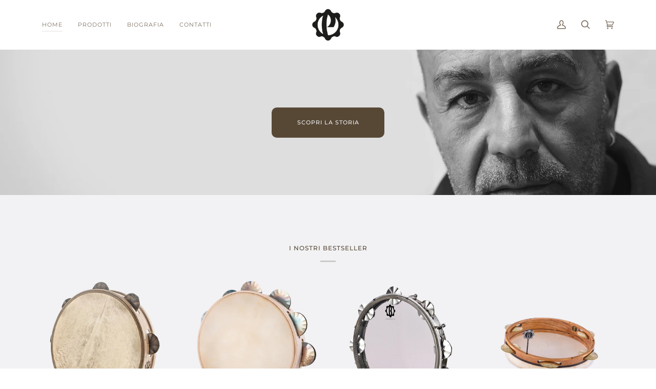

--- FILE ---
content_type: text/html; charset=utf-8
request_url: https://biagiopanico.it/
body_size: 48366
content:
<!doctype html>
<html class="no-js" lang="it"><head>
  <meta charset="utf-8">
  <meta http-equiv="X-UA-Compatible" content="IE=edge,chrome=1">
  <meta name="viewport" content="width=device-width,initial-scale=1">
  <meta name="theme-color" content="#999999"><link rel="canonical" href="https://biagiopanico.it/"><!-- ======================= Pipeline Theme V6.1.3 ========================= -->

  <link rel="preconnect" href="https://cdn.shopify.com" crossorigin>
  <link rel="preconnect" href="https://fonts.shopify.com" crossorigin>
  <link rel="preconnect" href="https://monorail-edge.shopifysvc.com" crossorigin>


  <link rel="preload" href="//biagiopanico.it/cdn/shop/t/2/assets/lazysizes.js?v=111431644619468174291669033854" as="script">
  <link rel="preload" href="//biagiopanico.it/cdn/shop/t/2/assets/vendor.js?v=159073106423563084681669033854" as="script">
  <link rel="preload" href="//biagiopanico.it/cdn/shop/t/2/assets/theme.js?v=156178741232049809941669033854" as="script">
  <link rel="preload" href="//biagiopanico.it/cdn/shop/t/2/assets/theme.css?v=151842951827324329991669033854" as="style">

  
<link rel="shortcut icon" href="data:;base64,iVBORw0KGgo="><!-- Title and description ================================================ -->
  
  <title>
    

    Biagio Panico Costruzione tamburi a cornice del salento puglia
&ndash; Biagio Panico Tamburi

  </title><meta name="description" content="Il Tamburello di Biagio Panico, lavorazione artigianale di strumenti musicali tamburi a cornice salentini, strumenti percussivi, tamburreddhi e tamburelli">
  <!-- /snippets/social-meta-tags.liquid --><meta property="og:site_name" content="Biagio Panico Tamburi">
<meta property="og:url" content="https://biagiopanico.it/">
<meta property="og:title" content="Biagio Panico Costruzione tamburi a cornice del salento puglia">
<meta property="og:type" content="website">
<meta property="og:description" content="Il Tamburello di Biagio Panico, lavorazione artigianale di strumenti musicali tamburi a cornice salentini, strumenti percussivi, tamburreddhi e tamburelli">


<meta name="twitter:site" content="@">
<meta name="twitter:card" content="summary_large_image">
<meta name="twitter:title" content="Biagio Panico Costruzione tamburi a cornice del salento puglia">
<meta name="twitter:description" content="Il Tamburello di Biagio Panico, lavorazione artigianale di strumenti musicali tamburi a cornice salentini, strumenti percussivi, tamburreddhi e tamburelli">
<!-- CSS ================================================================== -->
  
  <link href="//biagiopanico.it/cdn/shop/t/2/assets/font-settings.css?v=90267355818447390611759333806" rel="stylesheet" type="text/css" media="all" />

  
<style data-shopify>

:root {
/* ================ Product video ================ */

---color_video_bg: #e4e4e8;


/* ================ Color Variables ================ */

/* === Backgrounds ===*/
---color-bg: #f2f2f4;
---color-bg-accent: #f2f2f4;

/* === Text colors ===*/
---color-text-dark: #574836;
---color-text: #7b6e5e;
---color-text-light: #9f968b;

/* === Bright color ===*/
---color-primary: #7b6e5e;
---color-primary-hover: #5a4933;
---color-primary-fade: rgba(123, 110, 94, 0.05);
---color-primary-fade-hover: rgba(123, 110, 94, 0.1);---color-primary-opposite: #ffffff;

/* === Secondary/link Color ===*/
---color-secondary: #999999;
---color-secondary-hover: #846262;
---color-secondary-fade: rgba(153, 153, 153, 0.05);
---color-secondary-fade-hover: rgba(153, 153, 153, 0.1);---color-secondary-opposite: #000000;

/* === Shades of grey ===*/
---color-a5:  rgba(123, 110, 94, 0.05);
---color-a10: rgba(123, 110, 94, 0.1);
---color-a20: rgba(123, 110, 94, 0.2);
---color-a35: rgba(123, 110, 94, 0.35);
---color-a50: rgba(123, 110, 94, 0.5);
---color-a80: rgba(123, 110, 94, 0.8);
---color-a90: rgba(123, 110, 94, 0.9);
---color-a95: rgba(123, 110, 94, 0.95);


/* ================ Inverted Color Variables ================ */

---inverse-bg: #7b6e5e;
---inverse-bg-accent: #999999;

/* === Text colors ===*/
---inverse-text-dark: #ffffff;
---inverse-text: #ffffff;
---inverse-text-light: #d7d4cf;

/* === Bright color ===*/
---inverse-primary: #999999;
---inverse-primary-hover: #846262;
---inverse-primary-fade: rgba(153, 153, 153, 0.05);
---inverse-primary-fade-hover: rgba(153, 153, 153, 0.1);---inverse-primary-opposite: #000000;


/* === Second Color ===*/
---inverse-secondary: #999999;
---inverse-secondary-hover: #846262;
---inverse-secondary-fade: rgba(153, 153, 153, 0.05);
---inverse-secondary-fade-hover: rgba(153, 153, 153, 0.1);---inverse-secondary-opposite: #000000;


/* === Shades of grey ===*/
---inverse-a5:  rgba(255, 255, 255, 0.05);
---inverse-a10: rgba(255, 255, 255, 0.1);
---inverse-a20: rgba(255, 255, 255, 0.2);
---inverse-a35: rgba(255, 255, 255, 0.3);
---inverse-a80: rgba(255, 255, 255, 0.8);
---inverse-a90: rgba(255, 255, 255, 0.9);
---inverse-a95: rgba(255, 255, 255, 0.95);


/* === Account Bar ===*/
---color-announcement-bg: #7b6e5e;
---color-announcement-text: #ffffff;

/* === Nav and dropdown link background ===*/
---color-nav: #ffffff;
---color-nav-text: #7b6e5e;
---color-nav-border: #7b6e5e;
---color-nav-a10: rgba(123, 110, 94, 0.1);
---color-nav-a50: rgba(123, 110, 94, 0.5);

/* === Site Footer ===*/
---color-footer-bg: #7b6e5e;
---color-footer-text: #ffffff;
---color-footer-a5: rgba(255, 255, 255, 0.05);
---color-footer-a15: rgba(255, 255, 255, 0.15);
---color-footer-a90: rgba(255, 255, 255, 0.9);

/* === Products ===*/
---product-grid-aspect-ratio: 100%;

/* === Product badges ===*/
---color-badge: #ffffff;
---color-badge-text: #656565;

/* === disabled form colors ===*/
---color-disabled-bg: #e6e5e5;
---color-disabled-text: #c8c4c0;

---inverse-disabled-bg: #887d6e;
---inverse-disabled-text: #a9a196;

/* === Button Radius === */
---button-radius: 10px;


/* ================ Typography ================ */

---font-stack-body: Montserrat, sans-serif;
---font-style-body: normal;
---font-weight-body: 400;
---font-weight-body-bold: 500;
---font-adjust-body: 1.0;

---font-stack-heading: Asul, serif;
---font-style-heading: normal;
---font-weight-heading: 400;
---font-weight-heading-bold: 700;
---font-adjust-heading: 1.15;

  ---font-heading-space: initial;
  ---font-heading-caps: initial;


---font-stack-accent: Montserrat, serif;
---font-style-accent: normal;
---font-weight-accent: 400;
---font-weight-accent-bold: 500;
---font-adjust-accent: 0.95;

---ico-select: url('//biagiopanico.it/cdn/shop/t/2/assets/ico-select.svg?v=148143042037121243301669050918');

---url-zoom: url('//biagiopanico.it/cdn/shop/t/2/assets/cursor-zoom.svg?v=82129986353732803901669050918');
---url-zoom-2x: url('//biagiopanico.it/cdn/shop/t/2/assets/cursor-zoom-2x.svg?v=1744010848979699921669050918');


  

---color-text-dark: #392e20;
---color-text:#574836;
---color-text-light: #7b6e5e;

---inverse-text-dark: #ffffff;
---inverse-text: #ffffff;
---inverse-text-light: #ffffff;  


}

</style>

  <link href="//biagiopanico.it/cdn/shop/t/2/assets/theme.css?v=151842951827324329991669033854" rel="stylesheet" type="text/css" media="all" />

  <script>
    document.documentElement.className = document.documentElement.className.replace('no-js', 'js');
    let root = '/';
    if (root[root.length - 1] !== '/') {
      root = `${root}/`;
    }
    var theme = {
      routes: {
        root_url: root,
        cart: '/cart',
        cart_add_url: '/cart/add',
        product_recommendations_url: '/recommendations/products'
      },
      assets: {
        photoswipe: '//biagiopanico.it/cdn/shop/t/2/assets/photoswipe.js?v=92904272307011895101669033854',
        smoothscroll: '//biagiopanico.it/cdn/shop/t/2/assets/smoothscroll.js?v=37906625415260927261669033854',
        swatches: '//biagiopanico.it/cdn/shop/t/2/assets/swatches.json?v=93619043093241983191669033854',
        noImage: '//biagiopanico.it/cdn/shopifycloud/storefront/assets/no-image-2048-a2addb12.gif',
        base: '//biagiopanico.it/cdn/shop/t/2/assets/'
      },
      strings: {
        swatchesKey: "Colore",     
        addToCart: "Aggiungi al carrello",
        estimateShipping: "Spedizione stimata",
        noShippingAvailable: "Non spediamo in questa destinazione",
        free: "Gratis",
        from: "da",
        preOrder: "Pre-ordina",
        soldOut: "",
        sale: "In offerta",
        subscription: "Abbonamento",
        unavailable: "Non disponibile",
        unitPrice: "Prezzo unitario",
        unitPriceSeparator: "",        
        stockout: "Tutto lo stock disponibile è nel carrello",
        products: "Prodotti",
        pages: "Pagine",
        collections: "Collezioni",
        resultsFor: "Risultato per",
        noResultsFor: "Nessun risultato per",
        articles: "Articoli"
      },
      settings: {
        badge_sale_type: "dollar",
        search_products: true,
        search_collections: true,
        search_pages: true,
        search_articles: true,
        animate_hover: true,
        animate_scroll: true
      },
      info: {
        name: 'pipeline'
      },
      moneyFormat: "€{{amount_with_comma_separator}}",
      version: '6.1.3'
    }
    let windowInnerHeight = window.innerHeight;
    document.documentElement.style.setProperty('--full-screen', `${windowInnerHeight}px`);
    document.documentElement.style.setProperty('--three-quarters', `${windowInnerHeight * 0.75}px`);
    document.documentElement.style.setProperty('--two-thirds', `${windowInnerHeight * 0.66}px`);
    document.documentElement.style.setProperty('--one-half', `${windowInnerHeight * 0.5}px`);
    document.documentElement.style.setProperty('--one-third', `${windowInnerHeight * 0.33}px`);
    document.documentElement.style.setProperty('--one-fifth', `${windowInnerHeight * 0.2}px`);

    window.lazySizesConfig = window.lazySizesConfig || {};
    window.lazySizesConfig.loadHidden = false;
  </script><!-- Theme Javascript ============================================================== -->
  <script src="//biagiopanico.it/cdn/shop/t/2/assets/lazysizes.js?v=111431644619468174291669033854" async="async"></script>
  <script src="//biagiopanico.it/cdn/shop/t/2/assets/vendor.js?v=159073106423563084681669033854" defer="defer"></script>
  <script src="//biagiopanico.it/cdn/shop/t/2/assets/theme.js?v=156178741232049809941669033854" defer="defer"></script>

  <script>
    (function () {
      function onPageShowEvents() {
        if ('requestIdleCallback' in window) {
          requestIdleCallback(initCartEvent)
        } else {
          initCartEvent()
        }
        function initCartEvent(){
          document.documentElement.dispatchEvent(new CustomEvent('theme:cart:init', {
            bubbles: true
          }));
        }
      };
      window.onpageshow = onPageShowEvents;
    })();
  </script>

  <script type="text/javascript">
    if (window.MSInputMethodContext && document.documentMode) {
      var scripts = document.getElementsByTagName('script')[0];
      var polyfill = document.createElement("script");
      polyfill.defer = true;
      polyfill.src = "//biagiopanico.it/cdn/shop/t/2/assets/ie11.js?v=144489047535103983231669033854";

      scripts.parentNode.insertBefore(polyfill, scripts);
    }
  </script>

  <!-- Shopify app scripts =========================================================== -->
  <script src="https://smarteucookiebanner.upsell-apps.com/gdpr_adapter.js?shop=biagio-panico-tamburi.myshopify.com" type="application/javascript"></script>
  <script>window.performance && window.performance.mark && window.performance.mark('shopify.content_for_header.start');</script><meta name="facebook-domain-verification" content="eowqh4kvnua9cekzduexjtej04y7az">
<meta id="shopify-digital-wallet" name="shopify-digital-wallet" content="/64109478152/digital_wallets/dialog">
<meta name="shopify-checkout-api-token" content="c3c5af1f587898168948abde459d3333">
<meta id="in-context-paypal-metadata" data-shop-id="64109478152" data-venmo-supported="false" data-environment="production" data-locale="it_IT" data-paypal-v4="true" data-currency="EUR">
<link rel="alternate" hreflang="x-default" href="https://biagiopanico.it/">
<link rel="alternate" hreflang="it" href="https://biagiopanico.it/">
<link rel="alternate" hreflang="en" href="https://biagiopanico.it/en">
<script async="async" src="/checkouts/internal/preloads.js?locale=it-IT"></script>
<link rel="preconnect" href="https://shop.app" crossorigin="anonymous">
<script async="async" src="https://shop.app/checkouts/internal/preloads.js?locale=it-IT&shop_id=64109478152" crossorigin="anonymous"></script>
<script id="apple-pay-shop-capabilities" type="application/json">{"shopId":64109478152,"countryCode":"IT","currencyCode":"EUR","merchantCapabilities":["supports3DS"],"merchantId":"gid:\/\/shopify\/Shop\/64109478152","merchantName":"Biagio Panico Tamburi","requiredBillingContactFields":["postalAddress","email","phone"],"requiredShippingContactFields":["postalAddress","email","phone"],"shippingType":"shipping","supportedNetworks":["visa","maestro","masterCard","amex"],"total":{"type":"pending","label":"Biagio Panico Tamburi","amount":"1.00"},"shopifyPaymentsEnabled":true,"supportsSubscriptions":true}</script>
<script id="shopify-features" type="application/json">{"accessToken":"c3c5af1f587898168948abde459d3333","betas":["rich-media-storefront-analytics"],"domain":"biagiopanico.it","predictiveSearch":true,"shopId":64109478152,"locale":"it"}</script>
<script>var Shopify = Shopify || {};
Shopify.shop = "biagio-panico-tamburi.myshopify.com";
Shopify.locale = "it";
Shopify.currency = {"active":"EUR","rate":"1.0"};
Shopify.country = "IT";
Shopify.theme = {"name":"Pipeline 2022","id":133938446600,"schema_name":"Pipeline","schema_version":"6.1.3","theme_store_id":null,"role":"main"};
Shopify.theme.handle = "null";
Shopify.theme.style = {"id":null,"handle":null};
Shopify.cdnHost = "biagiopanico.it/cdn";
Shopify.routes = Shopify.routes || {};
Shopify.routes.root = "/";</script>
<script type="module">!function(o){(o.Shopify=o.Shopify||{}).modules=!0}(window);</script>
<script>!function(o){function n(){var o=[];function n(){o.push(Array.prototype.slice.apply(arguments))}return n.q=o,n}var t=o.Shopify=o.Shopify||{};t.loadFeatures=n(),t.autoloadFeatures=n()}(window);</script>
<script>
  window.ShopifyPay = window.ShopifyPay || {};
  window.ShopifyPay.apiHost = "shop.app\/pay";
  window.ShopifyPay.redirectState = null;
</script>
<script id="shop-js-analytics" type="application/json">{"pageType":"index"}</script>
<script defer="defer" async type="module" src="//biagiopanico.it/cdn/shopifycloud/shop-js/modules/v2/client.init-shop-cart-sync_B0kkjBRt.it.esm.js"></script>
<script defer="defer" async type="module" src="//biagiopanico.it/cdn/shopifycloud/shop-js/modules/v2/chunk.common_AgTufRUD.esm.js"></script>
<script type="module">
  await import("//biagiopanico.it/cdn/shopifycloud/shop-js/modules/v2/client.init-shop-cart-sync_B0kkjBRt.it.esm.js");
await import("//biagiopanico.it/cdn/shopifycloud/shop-js/modules/v2/chunk.common_AgTufRUD.esm.js");

  window.Shopify.SignInWithShop?.initShopCartSync?.({"fedCMEnabled":true,"windoidEnabled":true});

</script>
<script>
  window.Shopify = window.Shopify || {};
  if (!window.Shopify.featureAssets) window.Shopify.featureAssets = {};
  window.Shopify.featureAssets['shop-js'] = {"shop-cart-sync":["modules/v2/client.shop-cart-sync_XOjUULQV.it.esm.js","modules/v2/chunk.common_AgTufRUD.esm.js"],"init-fed-cm":["modules/v2/client.init-fed-cm_CFGyCp6W.it.esm.js","modules/v2/chunk.common_AgTufRUD.esm.js"],"shop-button":["modules/v2/client.shop-button_D8PBjgvE.it.esm.js","modules/v2/chunk.common_AgTufRUD.esm.js"],"shop-cash-offers":["modules/v2/client.shop-cash-offers_UU-Uz0VT.it.esm.js","modules/v2/chunk.common_AgTufRUD.esm.js","modules/v2/chunk.modal_B6cKP347.esm.js"],"init-windoid":["modules/v2/client.init-windoid_DoFDvLIZ.it.esm.js","modules/v2/chunk.common_AgTufRUD.esm.js"],"shop-toast-manager":["modules/v2/client.shop-toast-manager_B4ykeoIZ.it.esm.js","modules/v2/chunk.common_AgTufRUD.esm.js"],"init-shop-email-lookup-coordinator":["modules/v2/client.init-shop-email-lookup-coordinator_CSPRSD92.it.esm.js","modules/v2/chunk.common_AgTufRUD.esm.js"],"init-shop-cart-sync":["modules/v2/client.init-shop-cart-sync_B0kkjBRt.it.esm.js","modules/v2/chunk.common_AgTufRUD.esm.js"],"avatar":["modules/v2/client.avatar_BTnouDA3.it.esm.js"],"pay-button":["modules/v2/client.pay-button_CPiJlQ5G.it.esm.js","modules/v2/chunk.common_AgTufRUD.esm.js"],"init-customer-accounts":["modules/v2/client.init-customer-accounts_C_Urp9Ri.it.esm.js","modules/v2/client.shop-login-button_BPreIq_c.it.esm.js","modules/v2/chunk.common_AgTufRUD.esm.js","modules/v2/chunk.modal_B6cKP347.esm.js"],"init-shop-for-new-customer-accounts":["modules/v2/client.init-shop-for-new-customer-accounts_Yq_StG--.it.esm.js","modules/v2/client.shop-login-button_BPreIq_c.it.esm.js","modules/v2/chunk.common_AgTufRUD.esm.js","modules/v2/chunk.modal_B6cKP347.esm.js"],"shop-login-button":["modules/v2/client.shop-login-button_BPreIq_c.it.esm.js","modules/v2/chunk.common_AgTufRUD.esm.js","modules/v2/chunk.modal_B6cKP347.esm.js"],"init-customer-accounts-sign-up":["modules/v2/client.init-customer-accounts-sign-up_DwpZPwLB.it.esm.js","modules/v2/client.shop-login-button_BPreIq_c.it.esm.js","modules/v2/chunk.common_AgTufRUD.esm.js","modules/v2/chunk.modal_B6cKP347.esm.js"],"shop-follow-button":["modules/v2/client.shop-follow-button_DF4PngeR.it.esm.js","modules/v2/chunk.common_AgTufRUD.esm.js","modules/v2/chunk.modal_B6cKP347.esm.js"],"checkout-modal":["modules/v2/client.checkout-modal_oq8wp8Y_.it.esm.js","modules/v2/chunk.common_AgTufRUD.esm.js","modules/v2/chunk.modal_B6cKP347.esm.js"],"lead-capture":["modules/v2/client.lead-capture_gcFup1jy.it.esm.js","modules/v2/chunk.common_AgTufRUD.esm.js","modules/v2/chunk.modal_B6cKP347.esm.js"],"shop-login":["modules/v2/client.shop-login_DiId8eKP.it.esm.js","modules/v2/chunk.common_AgTufRUD.esm.js","modules/v2/chunk.modal_B6cKP347.esm.js"],"payment-terms":["modules/v2/client.payment-terms_DTfZn2x7.it.esm.js","modules/v2/chunk.common_AgTufRUD.esm.js","modules/v2/chunk.modal_B6cKP347.esm.js"]};
</script>
<script>(function() {
  var isLoaded = false;
  function asyncLoad() {
    if (isLoaded) return;
    isLoaded = true;
    var urls = ["https:\/\/d23dclunsivw3h.cloudfront.net\/redirect-app.js?shop=biagio-panico-tamburi.myshopify.com"];
    for (var i = 0; i < urls.length; i++) {
      var s = document.createElement('script');
      s.type = 'text/javascript';
      s.async = true;
      s.src = urls[i];
      var x = document.getElementsByTagName('script')[0];
      x.parentNode.insertBefore(s, x);
    }
  };
  if(window.attachEvent) {
    window.attachEvent('onload', asyncLoad);
  } else {
    window.addEventListener('load', asyncLoad, false);
  }
})();</script>
<script id="__st">var __st={"a":64109478152,"offset":3600,"reqid":"ff178ef5-06ec-4c5c-9fe1-645064a25e65-1768692563","pageurl":"biagiopanico.it\/","u":"20c597340633","p":"home"};</script>
<script>window.ShopifyPaypalV4VisibilityTracking = true;</script>
<script id="captcha-bootstrap">!function(){'use strict';const t='contact',e='account',n='new_comment',o=[[t,t],['blogs',n],['comments',n],[t,'customer']],c=[[e,'customer_login'],[e,'guest_login'],[e,'recover_customer_password'],[e,'create_customer']],r=t=>t.map((([t,e])=>`form[action*='/${t}']:not([data-nocaptcha='true']) input[name='form_type'][value='${e}']`)).join(','),a=t=>()=>t?[...document.querySelectorAll(t)].map((t=>t.form)):[];function s(){const t=[...o],e=r(t);return a(e)}const i='password',u='form_key',d=['recaptcha-v3-token','g-recaptcha-response','h-captcha-response',i],f=()=>{try{return window.sessionStorage}catch{return}},m='__shopify_v',_=t=>t.elements[u];function p(t,e,n=!1){try{const o=window.sessionStorage,c=JSON.parse(o.getItem(e)),{data:r}=function(t){const{data:e,action:n}=t;return t[m]||n?{data:e,action:n}:{data:t,action:n}}(c);for(const[e,n]of Object.entries(r))t.elements[e]&&(t.elements[e].value=n);n&&o.removeItem(e)}catch(o){console.error('form repopulation failed',{error:o})}}const l='form_type',E='cptcha';function T(t){t.dataset[E]=!0}const w=window,h=w.document,L='Shopify',v='ce_forms',y='captcha';let A=!1;((t,e)=>{const n=(g='f06e6c50-85a8-45c8-87d0-21a2b65856fe',I='https://cdn.shopify.com/shopifycloud/storefront-forms-hcaptcha/ce_storefront_forms_captcha_hcaptcha.v1.5.2.iife.js',D={infoText:'Protetto da hCaptcha',privacyText:'Privacy',termsText:'Termini'},(t,e,n)=>{const o=w[L][v],c=o.bindForm;if(c)return c(t,g,e,D).then(n);var r;o.q.push([[t,g,e,D],n]),r=I,A||(h.body.append(Object.assign(h.createElement('script'),{id:'captcha-provider',async:!0,src:r})),A=!0)});var g,I,D;w[L]=w[L]||{},w[L][v]=w[L][v]||{},w[L][v].q=[],w[L][y]=w[L][y]||{},w[L][y].protect=function(t,e){n(t,void 0,e),T(t)},Object.freeze(w[L][y]),function(t,e,n,w,h,L){const[v,y,A,g]=function(t,e,n){const i=e?o:[],u=t?c:[],d=[...i,...u],f=r(d),m=r(i),_=r(d.filter((([t,e])=>n.includes(e))));return[a(f),a(m),a(_),s()]}(w,h,L),I=t=>{const e=t.target;return e instanceof HTMLFormElement?e:e&&e.form},D=t=>v().includes(t);t.addEventListener('submit',(t=>{const e=I(t);if(!e)return;const n=D(e)&&!e.dataset.hcaptchaBound&&!e.dataset.recaptchaBound,o=_(e),c=g().includes(e)&&(!o||!o.value);(n||c)&&t.preventDefault(),c&&!n&&(function(t){try{if(!f())return;!function(t){const e=f();if(!e)return;const n=_(t);if(!n)return;const o=n.value;o&&e.removeItem(o)}(t);const e=Array.from(Array(32),(()=>Math.random().toString(36)[2])).join('');!function(t,e){_(t)||t.append(Object.assign(document.createElement('input'),{type:'hidden',name:u})),t.elements[u].value=e}(t,e),function(t,e){const n=f();if(!n)return;const o=[...t.querySelectorAll(`input[type='${i}']`)].map((({name:t})=>t)),c=[...d,...o],r={};for(const[a,s]of new FormData(t).entries())c.includes(a)||(r[a]=s);n.setItem(e,JSON.stringify({[m]:1,action:t.action,data:r}))}(t,e)}catch(e){console.error('failed to persist form',e)}}(e),e.submit())}));const S=(t,e)=>{t&&!t.dataset[E]&&(n(t,e.some((e=>e===t))),T(t))};for(const o of['focusin','change'])t.addEventListener(o,(t=>{const e=I(t);D(e)&&S(e,y())}));const B=e.get('form_key'),M=e.get(l),P=B&&M;t.addEventListener('DOMContentLoaded',(()=>{const t=y();if(P)for(const e of t)e.elements[l].value===M&&p(e,B);[...new Set([...A(),...v().filter((t=>'true'===t.dataset.shopifyCaptcha))])].forEach((e=>S(e,t)))}))}(h,new URLSearchParams(w.location.search),n,t,e,['guest_login'])})(!0,!0)}();</script>
<script integrity="sha256-4kQ18oKyAcykRKYeNunJcIwy7WH5gtpwJnB7kiuLZ1E=" data-source-attribution="shopify.loadfeatures" defer="defer" src="//biagiopanico.it/cdn/shopifycloud/storefront/assets/storefront/load_feature-a0a9edcb.js" crossorigin="anonymous"></script>
<script crossorigin="anonymous" defer="defer" src="//biagiopanico.it/cdn/shopifycloud/storefront/assets/shopify_pay/storefront-65b4c6d7.js?v=20250812"></script>
<script data-source-attribution="shopify.dynamic_checkout.dynamic.init">var Shopify=Shopify||{};Shopify.PaymentButton=Shopify.PaymentButton||{isStorefrontPortableWallets:!0,init:function(){window.Shopify.PaymentButton.init=function(){};var t=document.createElement("script");t.src="https://biagiopanico.it/cdn/shopifycloud/portable-wallets/latest/portable-wallets.it.js",t.type="module",document.head.appendChild(t)}};
</script>
<script data-source-attribution="shopify.dynamic_checkout.buyer_consent">
  function portableWalletsHideBuyerConsent(e){var t=document.getElementById("shopify-buyer-consent"),n=document.getElementById("shopify-subscription-policy-button");t&&n&&(t.classList.add("hidden"),t.setAttribute("aria-hidden","true"),n.removeEventListener("click",e))}function portableWalletsShowBuyerConsent(e){var t=document.getElementById("shopify-buyer-consent"),n=document.getElementById("shopify-subscription-policy-button");t&&n&&(t.classList.remove("hidden"),t.removeAttribute("aria-hidden"),n.addEventListener("click",e))}window.Shopify?.PaymentButton&&(window.Shopify.PaymentButton.hideBuyerConsent=portableWalletsHideBuyerConsent,window.Shopify.PaymentButton.showBuyerConsent=portableWalletsShowBuyerConsent);
</script>
<script data-source-attribution="shopify.dynamic_checkout.cart.bootstrap">document.addEventListener("DOMContentLoaded",(function(){function t(){return document.querySelector("shopify-accelerated-checkout-cart, shopify-accelerated-checkout")}if(t())Shopify.PaymentButton.init();else{new MutationObserver((function(e,n){t()&&(Shopify.PaymentButton.init(),n.disconnect())})).observe(document.body,{childList:!0,subtree:!0})}}));
</script>
<script id='scb4127' type='text/javascript' async='' src='https://biagiopanico.it/cdn/shopifycloud/privacy-banner/storefront-banner.js'></script><link id="shopify-accelerated-checkout-styles" rel="stylesheet" media="screen" href="https://biagiopanico.it/cdn/shopifycloud/portable-wallets/latest/accelerated-checkout-backwards-compat.css" crossorigin="anonymous">
<style id="shopify-accelerated-checkout-cart">
        #shopify-buyer-consent {
  margin-top: 1em;
  display: inline-block;
  width: 100%;
}

#shopify-buyer-consent.hidden {
  display: none;
}

#shopify-subscription-policy-button {
  background: none;
  border: none;
  padding: 0;
  text-decoration: underline;
  font-size: inherit;
  cursor: pointer;
}

#shopify-subscription-policy-button::before {
  box-shadow: none;
}

      </style>

<script>window.performance && window.performance.mark && window.performance.mark('shopify.content_for_header.end');</script>

<style>

.smartnWrapper ul, ol {
    display: block;
    margin-block-start: 1em;
    margin-block-end: 1em;
    margin-inline-start: 0px;
    margin-inline-end: 0px;
    padding-inline-start: 40px;
    list-style-type: revert;
}
.smartnWrapper li {
    list-style: inherit;
    list-style-position: inside;
}



.smart-d-block{display:block;}
.smart-d-inline-block{display:inline-block;}

.smart-align-middle{vertical-align:middle;}
.smart-align-top {vertical-align: top;}

.smart-m-0{margin: 0rem;} 
.smart-mr-0{margin-right: 0rem;} 
.smart-ml-0{margin-left: 0rem;}
.smart-mt-0{margin-top: 0rem;}
.smart-mb-0{margin-bottom: 0rem;}
  
.smart-m-1{margin: .25rem;} 
.smart-mr-1{margin-right: .25rem;} 
.smart-ml-1{margin-left: .25rem;}
.smart-mt-1{margin-top: .25rem;}
.smart-mb-1{margin-bottom: .25rem;}

.smart-m-2{margin: .5rem;} 
.smart-mr-2{margin-right: .5rem;} 
.smart-ml-2{margin-left: .5rem;}
.smart-mt-2{margin-top: .5rem;}
.smart-mb-2{margin-bottom: .5rem;}

.smart-m-3{margin: 1em;} 
.smart-mr-3{margin-right: 1rem;} 
.smart-ml-3{margin-left: 1rem;}
.smart-mt-3{margin-top: 1rem;}
.smart-mb-3{margin-bottom: 1rem;}

.smart-m-4{margin: 1.5rem;} 
.smart-mr-4{margin-right: 1.5rem;} 
.smart-ml-4{margin-left: 1.5rem;}
.smart-mt-4{margin-top: 1.5rem;}
.smart-mb-4{margin-bottom: 1.5rem;}

.smart-m-5{margin: 3rem;} 
.smart-mr-5{margin-right: 3rem;} 
.smart-ml-5{margin-left: 3rem;}
.smart-mt-5{margin-top: 3rem;}
.smart-mb-5{margin-bottom: 3rem;}

.smart-p-0{padding: 0rem;} 
.smart-pr-0{padding-right: 0rem;} 
.smart-pl-0{padding-left: 0rem;}
.smart-pt-0{padding-top: 0rem;}
.smart-pb-0{padding-bottom: 0rem;}
  
.smart-p-1{padding: .25rem;} 
.smart-pr-1{padding-right: .25rem;} 
.smart-pl-1{padding-left: .25rem;}
.smart-pt-1{padding-top: .25rem;}
.smart-pb-1{padding-bottom: .25rem;}

.smart-p-2{padding: .5rem;} 
.smart-pr-2{padding-right: .5rem;} 
.smart-pl-2{padding-left: .5rem;}
.smart-pt-2{padding-top: .5rem;}
.smart-pb-2{padding-bottom: .5rem;}

.smart-p-3{padding: 1em;} 
.smart-pr-3{padding-right: 1rem;} 
.smart-pl-3{padding-left: 1rem;}
.smart-pt-3{padding-top: 1rem;}
.smart-pb-3{padding-bottom: 1rem;}

.smart-p-4{padding: 1.5rem;} 
.smart-pr-4{padding-right: 1.5rem;} 
.smart-pl-4{padding-left: 1.5rem;}
.smart-pt-4{padding-top: 1.5rem;}
.smart-pb-4{padding-bottom: 1.5rem;}

.smart-p-5{padding: 3rem;} 
.smart-pr-5{padding-right: 3rem;} 
.smart-pl-5{padding-left: 3rem;}
.smart-pt-5{padding-top: 3rem;}
.smart-pb-5{padding-bottom: 3rem;}

.smart-px-2{padding-left:.5rem;padding-right:.5rem;}
.smart-py-1{padding-top:.25rem;padding-bottom:.25rem;}
.smart-mx-auto{margin-left: auto;margin-right: auto;}
.smart-text-center{text-align:center;}
.smart-text-left{text-align:left;}

.smart-px-0{padding-left:0px !important;padding-right:0px !important;}
    
.smartbanPhotoOuter {line-height: 0px;}

@-ms-viewport{width:device-width}.smart-container{width:100%;padding-right:15px;padding-left:15px;margin-right:auto;margin-left:auto}@media (min-width:576px){.smart-container{max-width:540px}}@media (min-width:768px){.smart-container{max-width:720px}}@media (min-width:992px){.smart-container{max-width:960px}}@media (min-width:1200px){.smart-container{max-width:1140px}}.smart-container-fluid{width:100%;padding-right:15px;padding-left:15px;margin-right:auto;margin-left:auto}.smart-row{display:-ms-flexbox;display:flex;-ms-flex-wrap:wrap;flex-wrap:wrap;margin-right:-15px;margin-left:-15px}.smart-no-gutters{margin-right:0;margin-left:0}.smart-no-gutters>.col,.smart-no-gutters>[class*=col-]{padding-right:0;padding-left:0}.smart-col,.smart-col-1,.smart-col-10,.smart-col-11,.smart-col-12,.smart-col-2,.smart-col-3,.smart-col-4,.smart-col-5,.smart-col-6,.smart-col-7,.smart-col-8,.smart-col-9,.smart-col-auto,.smart-col-lg,.smart-col-lg-1,.smart-col-lg-10,.smart-col-lg-11,.smart-col-lg-12,.smart-col-lg-2,.smart-col-lg-3,.smart-col-lg-4,.smart-col-lg-5,.smart-col-lg-6,.smart-col-lg-7,.smart-col-lg-8,.smart-col-lg-9,.smart-col-lg-auto,.smart-col-md,.smart-col-md-1,.smart-col-md-10,.smart-col-md-11,.smart-col-md-12,.smart-col-md-2,.smart-col-md-3,.smart-col-md-4,.smart-col-md-5,.smart-col-md-6,.smart-col-md-7,.smart-col-md-8,.smart-col-md-9,.smart-col-md-auto,.smart-col-sm,.smart-col-sm-1,.smart-col-sm-10,.smart-col-sm-11,.smart-col-sm-12,.smart-col-sm-2,.smart-col-sm-3,.smart-col-sm-4,.smart-col-sm-5,.smart-col-sm-6,.smart-col-sm-7,.smart-col-sm-8,.smart-col-sm-9,.smart-col-sm-auto,.smart-col-xl,.smart-col-xl-1,.smart-col-xl-10,.smart-col-xl-11,.smart-col-xl-12,.smart-col-xl-2,.smart-col-xl-3,.smart-col-xl-4,.smart-col-xl-5,.smart-col-xl-6,.smart-col-xl-7,.smart-col-xl-8,.smart-col-xl-9,.smart-col-xl-auto{position:relative;width:100%;min-height:1px;padding-right:15px;padding-left:15px}.smart-col{-ms-flex-preferred-size:0;flex-basis:0;-ms-flex-positive:1;flex-grow:1;max-width:100%}.smart-col-auto{-ms-flex:0 0 auto;flex:0 0 auto;width:auto;max-width:none}.smart-col-1{-ms-flex:0 0 8.333333%;flex:0 0 8.333333%;max-width:8.333333%}.smart-col-2{-ms-flex:0 0 16.666667%;flex:0 0 16.666667%;max-width:16.666667%}.smart-col-3{-ms-flex:0 0 25%;flex:0 0 25%;max-width:25%}.smart-col-4{-ms-flex:0 0 33.333333%;flex:0 0 33.333333%;max-width:33.333333%}.smart-col-5{-ms-flex:0 0 41.666667%;flex:0 0 41.666667%;max-width:41.666667%}.smart-col-6{-ms-flex:0 0 50%;flex:0 0 50%;max-width:50%}.smart-col-7{-ms-flex:0 0 58.333333%;flex:0 0 58.333333%;max-width:58.333333%}.smart-col-8{-ms-flex:0 0 66.666667%;flex:0 0 66.666667%;max-width:66.666667%}.smart-col-9{-ms-flex:0 0 75%;flex:0 0 75%;max-width:75%}.smart-col-10{-ms-flex:0 0 83.333333%;flex:0 0 83.333333%;max-width:83.333333%}.smart-col-11{-ms-flex:0 0 91.666667%;flex:0 0 91.666667%;max-width:91.666667%}.smart-col-12{-ms-flex:0 0 100%;flex:0 0 100%;max-width:100%}.smart-order-first{-ms-flex-order:-1;order:-1}.smart-order-last{-ms-flex-order:13;order:13}.smart-order-0{-ms-flex-order:0;order:0}.smart-order-1{-ms-flex-order:1;order:1}.smart-order-2{-ms-flex-order:2;order:2}.smart-order-3{-ms-flex-order:3;order:3}.smart-order-4{-ms-flex-order:4;order:4}.smart-order-5{-ms-flex-order:5;order:5}.smart-order-6{-ms-flex-order:6;order:6}.smart-order-7{-ms-flex-order:7;order:7}.smart-order-8{-ms-flex-order:8;order:8}.smart-order-9{-ms-flex-order:9;order:9}.smart-order-10{-ms-flex-order:10;order:10}.smart-order-11{-ms-flex-order:11;order:11}.smart-order-12{-ms-flex-order:12;order:12}.smart-offset-1{margin-left:8.333333%}.smart-offset-2{margin-left:16.666667%}.smart-offset-3{margin-left:25%}.smart-offset-4{margin-left:33.333333%}.smart-offset-5{margin-left:41.666667%}.smart-offset-6{margin-left:50%}.smart-offset-7{margin-left:58.333333%}.smart-offset-8{margin-left:66.666667%}.smart-offset-9{margin-left:75%}.smart-offset-10{margin-left:83.333333%}.smart-offset-11{margin-left:91.666667%}@media (min-width:576px){.smart-col-sm{-ms-flex-preferred-size:0;flex-basis:0;-ms-flex-positive:1;flex-grow:1;max-width:100%}.smart-col-sm-auto{-ms-flex:0 0 auto;flex:0 0 auto;width:auto;max-width:none}.smart-col-sm-1{-ms-flex:0 0 8.333333%;flex:0 0 8.333333%;max-width:8.333333%}.smart-col-sm-2{-ms-flex:0 0 16.666667%;flex:0 0 16.666667%;max-width:16.666667%}.smart-col-sm-3{-ms-flex:0 0 25%;flex:0 0 25%;max-width:25%}.smart-col-sm-4{-ms-flex:0 0 33.333333%;flex:0 0 33.333333%;max-width:33.333333%}.smart-col-sm-5{-ms-flex:0 0 41.666667%;flex:0 0 41.666667%;max-width:41.666667%}.smart-col-sm-6{-ms-flex:0 0 50%;flex:0 0 50%;max-width:50%}.smart-col-sm-7{-ms-flex:0 0 58.333333%;flex:0 0 58.333333%;max-width:58.333333%}.smart-col-sm-8{-ms-flex:0 0 66.666667%;flex:0 0 66.666667%;max-width:66.666667%}.smart-col-sm-9{-ms-flex:0 0 75%;flex:0 0 75%;max-width:75%}.smart-col-sm-10{-ms-flex:0 0 83.333333%;flex:0 0 83.333333%;max-width:83.333333%}.smart-col-sm-11{-ms-flex:0 0 91.666667%;flex:0 0 91.666667%;max-width:91.666667%}.smart-col-sm-12{-ms-flex:0 0 100%;flex:0 0 100%;max-width:100%}.smart-order-sm-first{-ms-flex-order:-1;order:-1}.smart-order-sm-last{-ms-flex-order:13;order:13}.smart-order-sm-0{-ms-flex-order:0;order:0}.smart-order-sm-1{-ms-flex-order:1;order:1}.smart-order-sm-2{-ms-flex-order:2;order:2}.smart-order-sm-3{-ms-flex-order:3;order:3}.smart-order-sm-4{-ms-flex-order:4;order:4}.smart-order-sm-5{-ms-flex-order:5;order:5}.smart-order-sm-6{-ms-flex-order:6;order:6}.smart-order-sm-7{-ms-flex-order:7;order:7}.smart-order-sm-8{-ms-flex-order:8;order:8}.smart-order-sm-9{-ms-flex-order:9;order:9}.smart-order-sm-10{-ms-flex-order:10;order:10}.smart-order-sm-11{-ms-flex-order:11;order:11}.smart-order-sm-12{-ms-flex-order:12;order:12}.smart-offset-sm-0{margin-left:0}.smart-offset-sm-1{margin-left:8.333333%}.smart-offset-sm-2{margin-left:16.666667%}.smart-offset-sm-3{margin-left:25%}.smart-offset-sm-4{margin-left:33.333333%}.smart-offset-sm-5{margin-left:41.666667%}.smart-offset-sm-6{margin-left:50%}.smart-offset-sm-7{margin-left:58.333333%}.smart-offset-sm-8{margin-left:66.666667%}.smart-offset-sm-9{margin-left:75%}.smart-offset-sm-10{margin-left:83.333333%}.smart-offset-sm-11{margin-left:91.666667%}}@media (min-width:768px){.smart-col-md{-ms-flex-preferred-size:0;flex-basis:0;-ms-flex-positive:1;flex-grow:1;max-width:100%}.smart-col-md-auto{-ms-flex:0 0 auto;flex:0 0 auto;width:auto;max-width:none}.smart-col-md-1{-ms-flex:0 0 8.333333%;flex:0 0 8.333333%;max-width:8.333333%}.smart-col-md-2{-ms-flex:0 0 16.666667%;flex:0 0 16.666667%;max-width:16.666667%}.smart-col-md-3{-ms-flex:0 0 25%;flex:0 0 25%;max-width:25%}.smart-col-md-4{-ms-flex:0 0 33.333333%;flex:0 0 33.333333%;max-width:33.333333%}.smart-col-md-5{-ms-flex:0 0 41.666667%;flex:0 0 41.666667%;max-width:41.666667%}.smart-col-md-6{-ms-flex:0 0 50%;flex:0 0 50%;max-width:50%}.smart-col-md-7{-ms-flex:0 0 58.333333%;flex:0 0 58.333333%;max-width:58.333333%}.smart-col-md-8{-ms-flex:0 0 66.666667%;flex:0 0 66.666667%;max-width:66.666667%}.smart-col-md-9{-ms-flex:0 0 75%;flex:0 0 75%;max-width:75%}.smart-col-md-10{-ms-flex:0 0 83.333333%;flex:0 0 83.333333%;max-width:83.333333%}.smart-col-md-11{-ms-flex:0 0 91.666667%;flex:0 0 91.666667%;max-width:91.666667%}.smart-col-md-12{-ms-flex:0 0 100%;flex:0 0 100%;max-width:100%}.smart-order-md-first{-ms-flex-order:-1;order:-1}.smart-order-md-last{-ms-flex-order:13;order:13}.smart-order-md-0{-ms-flex-order:0;order:0}.smart-order-md-1{-ms-flex-order:1;order:1}.smart-order-md-2{-ms-flex-order:2;order:2}.smart-order-md-3{-ms-flex-order:3;order:3}.smart-order-md-4{-ms-flex-order:4;order:4}.smart-order-md-5{-ms-flex-order:5;order:5}.smart-order-md-6{-ms-flex-order:6;order:6}.smart-order-md-7{-ms-flex-order:7;order:7}.smart-order-md-8{-ms-flex-order:8;order:8}.smart-order-md-9{-ms-flex-order:9;order:9}.smart-order-md-10{-ms-flex-order:10;order:10}.smart-order-md-11{-ms-flex-order:11;order:11}.smart-order-md-12{-ms-flex-order:12;order:12}.smart-offset-md-0{margin-left:0}.smart-offset-md-1{margin-left:8.333333%}.smart-offset-md-2{margin-left:16.666667%}.smart-offset-md-3{margin-left:25%}.smart-offset-md-4{margin-left:33.333333%}.smart-offset-md-5{margin-left:41.666667%}.smart-offset-md-6{margin-left:50%}.smart-offset-md-7{margin-left:58.333333%}.smart-offset-md-8{margin-left:66.666667%}.smart-offset-md-9{margin-left:75%}.smart-offset-md-10{margin-left:83.333333%}.smart-offset-md-11{margin-left:91.666667%}}@media (min-width:992px){.smart-col-lg{-ms-flex-preferred-size:0;flex-basis:0;-ms-flex-positive:1;flex-grow:1;max-width:100%}.smart-col-lg-auto{-ms-flex:0 0 auto;flex:0 0 auto;width:auto;max-width:none}.smart-col-lg-1{-ms-flex:0 0 8.333333%;flex:0 0 8.333333%;max-width:8.333333%}.smart-col-lg-2{-ms-flex:0 0 16.666667%;flex:0 0 16.666667%;max-width:16.666667%}.smart-col-lg-3{-ms-flex:0 0 25%;flex:0 0 25%;max-width:25%}.smart-col-lg-4{-ms-flex:0 0 33.333333%;flex:0 0 33.333333%;max-width:33.333333%}.smart-col-lg-5{-ms-flex:0 0 41.666667%;flex:0 0 41.666667%;max-width:41.666667%}.smart-col-lg-6{-ms-flex:0 0 50%;flex:0 0 50%;max-width:50%}.smart-col-lg-7{-ms-flex:0 0 58.333333%;flex:0 0 58.333333%;max-width:58.333333%}.smart-col-lg-8{-ms-flex:0 0 66.666667%;flex:0 0 66.666667%;max-width:66.666667%}.smart-col-lg-9{-ms-flex:0 0 75%;flex:0 0 75%;max-width:75%}.smart-col-lg-10{-ms-flex:0 0 83.333333%;flex:0 0 83.333333%;max-width:83.333333%}.smart-col-lg-11{-ms-flex:0 0 91.666667%;flex:0 0 91.666667%;max-width:91.666667%}.smart-col-lg-12{-ms-flex:0 0 100%;flex:0 0 100%;max-width:100%}.smart-order-lg-first{-ms-flex-order:-1;order:-1}.smart-order-lg-last{-ms-flex-order:13;order:13}.smart-order-lg-0{-ms-flex-order:0;order:0}.smart-order-lg-1{-ms-flex-order:1;order:1}.smart-order-lg-2{-ms-flex-order:2;order:2}.smart-order-lg-3{-ms-flex-order:3;order:3}.smart-order-lg-4{-ms-flex-order:4;order:4}.smart-order-lg-5{-ms-flex-order:5;order:5}.smart-order-lg-6{-ms-flex-order:6;order:6}.smart-order-lg-7{-ms-flex-order:7;order:7}.smart-order-lg-8{-ms-flex-order:8;order:8}.smart-order-lg-9{-ms-flex-order:9;order:9}.smart-order-lg-10{-ms-flex-order:10;order:10}.smart-order-lg-11{-ms-flex-order:11;order:11}.smart-order-lg-12{-ms-flex-order:12;order:12}.smart-offset-lg-0{margin-left:0}.smart-offset-lg-1{margin-left:8.333333%}.smart-offset-lg-2{margin-left:16.666667%}.smart-offset-lg-3{margin-left:25%}.smart-offset-lg-4{margin-left:33.333333%}.smart-offset-lg-5{margin-left:41.666667%}.smart-offset-lg-6{margin-left:50%}.smart-offset-lg-7{margin-left:58.333333%}.smart-offset-lg-8{margin-left:66.666667%}.smart-offset-lg-9{margin-left:75%}.smart-offset-lg-10{margin-left:83.333333%}.smart-offset-lg-11{margin-left:91.666667%}}@media (min-width:1200px){.smart-col-xl{-ms-flex-preferred-size:0;flex-basis:0;-ms-flex-positive:1;flex-grow:1;max-width:100%}.smart-col-xl-auto{-ms-flex:0 0 auto;flex:0 0 auto;width:auto;max-width:none}.smart-col-xl-1{-ms-flex:0 0 8.333333%;flex:0 0 8.333333%;max-width:8.333333%}.smart-col-xl-2{-ms-flex:0 0 16.666667%;flex:0 0 16.666667%;max-width:16.666667%}.smart-col-xl-3{-ms-flex:0 0 25%;flex:0 0 25%;max-width:25%}.smart-col-xl-4{-ms-flex:0 0 33.333333%;flex:0 0 33.333333%;max-width:33.333333%}.smart-col-xl-5{-ms-flex:0 0 41.666667%;flex:0 0 41.666667%;max-width:41.666667%}.smart-col-xl-6{-ms-flex:0 0 50%;flex:0 0 50%;max-width:50%}.smart-col-xl-7{-ms-flex:0 0 58.333333%;flex:0 0 58.333333%;max-width:58.333333%}.smart-col-xl-8{-ms-flex:0 0 66.666667%;flex:0 0 66.666667%;max-width:66.666667%}.smart-col-xl-9{-ms-flex:0 0 75%;flex:0 0 75%;max-width:75%}.smart-col-xl-10{-ms-flex:0 0 83.333333%;flex:0 0 83.333333%;max-width:83.333333%}.smart-col-xl-11{-ms-flex:0 0 91.666667%;flex:0 0 91.666667%;max-width:91.666667%}.smart-col-xl-12{-ms-flex:0 0 100%;flex:0 0 100%;max-width:100%}.smart-order-xl-first{-ms-flex-order:-1;order:-1}.smart-order-xl-last{-ms-flex-order:13;order:13}.smart-order-xl-0{-ms-flex-order:0;order:0}.smart-order-xl-1{-ms-flex-order:1;order:1}.smart-order-xl-2{-ms-flex-order:2;order:2}.smart-order-xl-3{-ms-flex-order:3;order:3}.smart-order-xl-4{-ms-flex-order:4;order:4}.smart-order-xl-5{-ms-flex-order:5;order:5}.smart-order-xl-6{-ms-flex-order:6;order:6}.smart-order-xl-7{-ms-flex-order:7;order:7}.smart-order-xl-8{-ms-flex-order:8;order:8}.smart-order-xl-9{-ms-flex-order:9;order:9}.smart-order-xl-10{-ms-flex-order:10;order:10}.smart-order-xl-11{-ms-flex-order:11;order:11}.smart-order-xl-12{-ms-flex-order:12;order:12}.smart-offset-xl-0{margin-left:0}.smart-offset-xl-1{margin-left:8.333333%}.smart-offset-xl-2{margin-left:16.666667%}.smart-offset-xl-3{margin-left:25%}.smart-offset-xl-4{margin-left:33.333333%}.smart-offset-xl-5{margin-left:41.666667%}.smart-offset-xl-6{margin-left:50%}.smart-offset-xl-7{margin-left:58.333333%}.smart-offset-xl-8{margin-left:66.666667%}.smart-offset-xl-9{margin-left:75%}.smart-offset-xl-10{margin-left:83.333333%}.smart-offset-xl-11{margin-left:91.666667%}}.smart-d-none{display:none!important}.smart-d-inline{display:inline!important}.smart-d-inline-block{display:inline-block!important}.smart-d-block{display:block!important}.smart-d-table{display:table!important}.smart-d-table-row{display:table-row!important}.smart-d-table-cell{display:table-cell!important}.smart-d-flex{display:-ms-flexbox!important;display:flex!important}.smart-d-inline-flex{display:-ms-inline-flexbox!important;display:inline-flex!important}@media (min-width:576px){.smart-d-sm-none{display:none!important}.smart-d-sm-inline{display:inline!important}.smart-d-sm-inline-block{display:inline-block!important}.smart-d-sm-block{display:block!important}.smart-d-sm-table{display:table!important}.smart-d-sm-table-row{display:table-row!important}.smart-d-sm-table-cell{display:table-cell!important}.smart-d-sm-flex{display:-ms-flexbox!important;display:flex!important}.smart-d-sm-inline-flex{display:-ms-inline-flexbox!important;display:inline-flex!important}}@media (min-width:768px){.smart-d-md-none{display:none!important}.smart-d-md-inline{display:inline!important}.smart-d-md-inline-block{display:inline-block!important}.smart-d-md-block{display:block!important}.smart-d-md-table{display:table!important}.smart-d-md-table-row{display:table-row!important}.smart-d-md-table-cell{display:table-cell!important}.smart-d-md-flex{display:-ms-flexbox!important;display:flex!important}.smart-d-md-inline-flex{display:-ms-inline-flexbox!important;display:inline-flex!important}}@media (min-width:992px){.smart-d-lg-none{display:none!important}.smart-d-lg-inline{display:inline!important}.smart-d-lg-inline-block{display:inline-block!important}.smart-d-lg-block{display:block!important}.smart-d-lg-table{display:table!important}.smart-d-lg-table-row{display:table-row!important}.smart-d-lg-table-cell{display:table-cell!important}.smart-d-lg-flex{display:-ms-flexbox!important;display:flex!important}.smart-d-lg-inline-flex{display:-ms-inline-flexbox!important;display:inline-flex!important}}@media (min-width:1200px){.smart-d-xl-none{display:none!important}.smart-d-xl-inline{display:inline!important}.smart-d-xl-inline-block{display:inline-block!important}.smart-d-xl-block{display:block!important}.smart-d-xl-table{display:table!important}.smart-d-xl-table-row{display:table-row!important}.smart-d-xl-table-cell{display:table-cell!important}.smart-d-xl-flex{display:-ms-flexbox!important;display:flex!important}.smart-d-xl-inline-flex{display:-ms-inline-flexbox!important;display:inline-flex!important}}@media  print{.smart-d-print-none{display:none!important}.smart-d-print-inline{display:inline!important}.smart-d-print-inline-block{display:inline-block!important}.smart-d-print-block{display:block!important}.smart-d-print-table{display:table!important}.smart-d-print-table-row{display:table-row!important}.smart-d-print-table-cell{display:table-cell!important}.smart-d-print-flex{display:-ms-flexbox!important;display:flex!important}.smart-d-print-inline-flex{display:-ms-inline-flexbox!important;display:inline-flex!important}}.smart-flex-row{-ms-flex-direction:row!important;flex-direction:row!important}.smart-flex-column{-ms-flex-direction:column!important;flex-direction:column!important}.smart-flex-row-reverse{-ms-flex-direction:row-reverse!important;flex-direction:row-reverse!important}.smart-flex-column-reverse{-ms-flex-direction:column-reverse!important;flex-direction:column-reverse!important}.smart-flex-wrap{-ms-flex-wrap:wrap!important;flex-wrap:wrap!important}.smart-flex-nowrap{-ms-flex-wrap:nowrap!important;flex-wrap:nowrap!important}.smart-flex-wrap-reverse{-ms-flex-wrap:wrap-reverse!important;flex-wrap:wrap-reverse!important}.smart-flex-fill{-ms-flex:1 1 auto!important;flex:1 1 auto!important}.smart-flex-grow-0{-ms-flex-positive:0!important;flex-grow:0!important}.smart-flex-grow-1{-ms-flex-positive:1!important;flex-grow:1!important}.smart-flex-shrink-0{-ms-flex-negative:0!important;flex-shrink:0!important}.smart-flex-shrink-1{-ms-flex-negative:1!important;flex-shrink:1!important}.smart-justify-content-start{-ms-flex-pack:start!important;justify-content:flex-start!important}.smart-justify-content-end{-ms-flex-pack:end!important;justify-content:flex-end!important}.smart-justify-content-center{-ms-flex-pack:center!important;justify-content:center!important}.smart-justify-content-between{-ms-flex-pack:justify!important;justify-content:space-between!important}.smart-justify-content-around{-ms-flex-pack:distribute!important;justify-content:space-around!important}.smart-align-items-start{-ms-flex-align:start!important;align-items:flex-start!important}.smart-align-items-end{-ms-flex-align:end!important;align-items:flex-end!important}.smart-align-items-center{-ms-flex-align:center!important;align-items:center!important}.smart-align-items-baseline{-ms-flex-align:baseline!important;align-items:baseline!important}.smart-align-items-stretch{-ms-flex-align:stretch!important;align-items:stretch!important}.smart-align-content-start{-ms-flex-line-pack:start!important;align-content:flex-start!important}.smart-align-content-end{-ms-flex-line-pack:end!important;align-content:flex-end!important}.smart-align-content-center{-ms-flex-line-pack:center!important;align-content:center!important}.smart-align-content-between{-ms-flex-line-pack:justify!important;align-content:space-between!important}.smart-align-content-around{-ms-flex-line-pack:distribute!important;align-content:space-around!important}.smart-align-content-stretch{-ms-flex-line-pack:stretch!important;align-content:stretch!important}.smart-align-self-auto{-ms-flex-item-align:auto!important;align-self:auto!important}.smart-align-self-start{-ms-flex-item-align:start!important;align-self:flex-start!important}.smart-align-self-end{-ms-flex-item-align:end!important;align-self:flex-end!important}.smart-align-self-center{-ms-flex-item-align:center!important;align-self:center!important}.smart-align-self-baseline{-ms-flex-item-align:baseline!important;align-self:baseline!important}.smart-align-self-stretch{-ms-flex-item-align:stretch!important;align-self:stretch!important}@media (min-width:576px){.smart-flex-sm-row{-ms-flex-direction:row!important;flex-direction:row!important}.smart-flex-sm-column{-ms-flex-direction:column!important;flex-direction:column!important}.smart-flex-sm-row-reverse{-ms-flex-direction:row-reverse!important;flex-direction:row-reverse!important}.smart-flex-sm-column-reverse{-ms-flex-direction:column-reverse!important;flex-direction:column-reverse!important}.smart-flex-sm-wrap{-ms-flex-wrap:wrap!important;flex-wrap:wrap!important}.smart-flex-sm-nowrap{-ms-flex-wrap:nowrap!important;flex-wrap:nowrap!important}.smart-flex-sm-wrap-reverse{-ms-flex-wrap:wrap-reverse!important;flex-wrap:wrap-reverse!important}.smart-flex-sm-fill{-ms-flex:1 1 auto!important;flex:1 1 auto!important}.smart-flex-sm-grow-0{-ms-flex-positive:0!important;flex-grow:0!important}.smart-flex-sm-grow-1{-ms-flex-positive:1!important;flex-grow:1!important}.smart-flex-sm-shrink-0{-ms-flex-negative:0!important;flex-shrink:0!important}.smart-flex-sm-shrink-1{-ms-flex-negative:1!important;flex-shrink:1!important}.smart-justify-content-sm-start{-ms-flex-pack:start!important;justify-content:flex-start!important}.smart-justify-content-sm-end{-ms-flex-pack:end!important;justify-content:flex-end!important}.smart-justify-content-sm-center{-ms-flex-pack:center!important;justify-content:center!important}.smart-justify-content-sm-between{-ms-flex-pack:justify!important;justify-content:space-between!important}.smart-justify-content-sm-around{-ms-flex-pack:distribute!important;justify-content:space-around!important}.smart-align-items-sm-start{-ms-flex-align:start!important;align-items:flex-start!important}.smart-align-items-sm-end{-ms-flex-align:end!important;align-items:flex-end!important}.smart-align-items-sm-center{-ms-flex-align:center!important;align-items:center!important}.smart-align-items-sm-baseline{-ms-flex-align:baseline!important;align-items:baseline!important}.smart-align-items-sm-stretch{-ms-flex-align:stretch!important;align-items:stretch!important}.smart-align-content-sm-start{-ms-flex-line-pack:start!important;align-content:flex-start!important}.smart-align-content-sm-end{-ms-flex-line-pack:end!important;align-content:flex-end!important}.smart-align-content-sm-center{-ms-flex-line-pack:center!important;align-content:center!important}.smart-align-content-sm-between{-ms-flex-line-pack:justify!important;align-content:space-between!important}.smart-align-content-sm-around{-ms-flex-line-pack:distribute!important;align-content:space-around!important}.smart-align-content-sm-stretch{-ms-flex-line-pack:stretch!important;align-content:stretch!important}.smart-align-self-sm-auto{-ms-flex-item-align:auto!important;align-self:auto!important}.smart-align-self-sm-start{-ms-flex-item-align:start!important;align-self:flex-start!important}.smart-align-self-sm-end{-ms-flex-item-align:end!important;align-self:flex-end!important}.smart-align-self-sm-center{-ms-flex-item-align:center!important;align-self:center!important}.smart-align-self-sm-baseline{-ms-flex-item-align:baseline!important;align-self:baseline!important}.smart-align-self-sm-stretch{-ms-flex-item-align:stretch!important;align-self:stretch!important}}@media (min-width:768px){.smart-flex-md-row{-ms-flex-direction:row!important;flex-direction:row!important}.smart-flex-md-column{-ms-flex-direction:column!important;flex-direction:column!important}.smart-flex-md-row-reverse{-ms-flex-direction:row-reverse!important;flex-direction:row-reverse!important}.smart-flex-md-column-reverse{-ms-flex-direction:column-reverse!important;flex-direction:column-reverse!important}.smart-flex-md-wrap{-ms-flex-wrap:wrap!important;flex-wrap:wrap!important}.smart-flex-md-nowrap{-ms-flex-wrap:nowrap!important;flex-wrap:nowrap!important}.smart-flex-md-wrap-reverse{-ms-flex-wrap:wrap-reverse!important;flex-wrap:wrap-reverse!important}.smart-flex-md-fill{-ms-flex:1 1 auto!important;flex:1 1 auto!important}.smart-flex-md-grow-0{-ms-flex-positive:0!important;flex-grow:0!important}.smart-flex-md-grow-1{-ms-flex-positive:1!important;flex-grow:1!important}.smart-flex-md-shrink-0{-ms-flex-negative:0!important;flex-shrink:0!important}.smart-flex-md-shrink-1{-ms-flex-negative:1!important;flex-shrink:1!important}.smart-justify-content-md-start{-ms-flex-pack:start!important;justify-content:flex-start!important}.smart-justify-content-md-end{-ms-flex-pack:end!important;justify-content:flex-end!important}.smart-justify-content-md-center{-ms-flex-pack:center!important;justify-content:center!important}.smart-justify-content-md-between{-ms-flex-pack:justify!important;justify-content:space-between!important}.smart-justify-content-md-around{-ms-flex-pack:distribute!important;justify-content:space-around!important}.smart-align-items-md-start{-ms-flex-align:start!important;align-items:flex-start!important}.smart-align-items-md-end{-ms-flex-align:end!important;align-items:flex-end!important}.smart-align-items-md-center{-ms-flex-align:center!important;align-items:center!important}.smart-align-items-md-baseline{-ms-flex-align:baseline!important;align-items:baseline!important}.smart-align-items-md-stretch{-ms-flex-align:stretch!important;align-items:stretch!important}.smart-align-content-md-start{-ms-flex-line-pack:start!important;align-content:flex-start!important}.smart-align-content-md-end{-ms-flex-line-pack:end!important;align-content:flex-end!important}.smart-align-content-md-center{-ms-flex-line-pack:center!important;align-content:center!important}.smart-align-content-md-between{-ms-flex-line-pack:justify!important;align-content:space-between!important}.smart-align-content-md-around{-ms-flex-line-pack:distribute!important;align-content:space-around!important}.smart-align-content-md-stretch{-ms-flex-line-pack:stretch!important;align-content:stretch!important}.smart-align-self-md-auto{-ms-flex-item-align:auto!important;align-self:auto!important}.smart-align-self-md-start{-ms-flex-item-align:start!important;align-self:flex-start!important}.smart-align-self-md-end{-ms-flex-item-align:end!important;align-self:flex-end!important}.smart-align-self-md-center{-ms-flex-item-align:center!important;align-self:center!important}.smart-align-self-md-baseline{-ms-flex-item-align:baseline!important;align-self:baseline!important}.smart-align-self-md-stretch{-ms-flex-item-align:stretch!important;align-self:stretch!important}}@media (min-width:992px){.smart-flex-lg-row{-ms-flex-direction:row!important;flex-direction:row!important}.smart-flex-lg-column{-ms-flex-direction:column!important;flex-direction:column!important}.smart-flex-lg-row-reverse{-ms-flex-direction:row-reverse!important;flex-direction:row-reverse!important}.smart-flex-lg-column-reverse{-ms-flex-direction:column-reverse!important;flex-direction:column-reverse!important}.smart-flex-lg-wrap{-ms-flex-wrap:wrap!important;flex-wrap:wrap!important}.smart-flex-lg-nowrap{-ms-flex-wrap:nowrap!important;flex-wrap:nowrap!important}.smart-flex-lg-wrap-reverse{-ms-flex-wrap:wrap-reverse!important;flex-wrap:wrap-reverse!important}.smart-flex-lg-fill{-ms-flex:1 1 auto!important;flex:1 1 auto!important}.smart-flex-lg-grow-0{-ms-flex-positive:0!important;flex-grow:0!important}.smart-flex-lg-grow-1{-ms-flex-positive:1!important;flex-grow:1!important}.smart-flex-lg-shrink-0{-ms-flex-negative:0!important;flex-shrink:0!important}.smart-flex-lg-shrink-1{-ms-flex-negative:1!important;flex-shrink:1!important}.smart-justify-content-lg-start{-ms-flex-pack:start!important;justify-content:flex-start!important}.smart-justify-content-lg-end{-ms-flex-pack:end!important;justify-content:flex-end!important}.smart-justify-content-lg-center{-ms-flex-pack:center!important;justify-content:center!important}.smart-justify-content-lg-between{-ms-flex-pack:justify!important;justify-content:space-between!important}.smart-justify-content-lg-around{-ms-flex-pack:distribute!important;justify-content:space-around!important}.smart-align-items-lg-start{-ms-flex-align:start!important;align-items:flex-start!important}.smart-align-items-lg-end{-ms-flex-align:end!important;align-items:flex-end!important}.smart-align-items-lg-center{-ms-flex-align:center!important;align-items:center!important}.smart-align-items-lg-baseline{-ms-flex-align:baseline!important;align-items:baseline!important}.smart-align-items-lg-stretch{-ms-flex-align:stretch!important;align-items:stretch!important}.smart-align-content-lg-start{-ms-flex-line-pack:start!important;align-content:flex-start!important}.smart-align-content-lg-end{-ms-flex-line-pack:end!important;align-content:flex-end!important}.smart-align-content-lg-center{-ms-flex-line-pack:center!important;align-content:center!important}.smart-align-content-lg-between{-ms-flex-line-pack:justify!important;align-content:space-between!important}.smart-align-content-lg-around{-ms-flex-line-pack:distribute!important;align-content:space-around!important}.smart-align-content-lg-stretch{-ms-flex-line-pack:stretch!important;align-content:stretch!important}.smart-align-self-lg-auto{-ms-flex-item-align:auto!important;align-self:auto!important}.smart-align-self-lg-start{-ms-flex-item-align:start!important;align-self:flex-start!important}.smart-align-self-lg-end{-ms-flex-item-align:end!important;align-self:flex-end!important}.smart-align-self-lg-center{-ms-flex-item-align:center!important;align-self:center!important}.smart-align-self-lg-baseline{-ms-flex-item-align:baseline!important;align-self:baseline!important}.smart-align-self-lg-stretch{-ms-flex-item-align:stretch!important;align-self:stretch!important}}@media (min-width:1200px){.smart-flex-xl-row{-ms-flex-direction:row!important;flex-direction:row!important}.smart-flex-xl-column{-ms-flex-direction:column!important;flex-direction:column!important}.smart-flex-xl-row-reverse{-ms-flex-direction:row-reverse!important;flex-direction:row-reverse!important}.smart-flex-xl-column-reverse{-ms-flex-direction:column-reverse!important;flex-direction:column-reverse!important}.smart-flex-xl-wrap{-ms-flex-wrap:wrap!important;flex-wrap:wrap!important}.smart-flex-xl-nowrap{-ms-flex-wrap:nowrap!important;flex-wrap:nowrap!important}.smart-flex-xl-wrap-reverse{-ms-flex-wrap:wrap-reverse!important;flex-wrap:wrap-reverse!important}.smart-flex-xl-fill{-ms-flex:1 1 auto!important;flex:1 1 auto!important}.smart-flex-xl-grow-0{-ms-flex-positive:0!important;flex-grow:0!important}.smart-flex-xl-grow-1{-ms-flex-positive:1!important;flex-grow:1!important}.smart-flex-xl-shrink-0{-ms-flex-negative:0!important;flex-shrink:0!important}.smart-flex-xl-shrink-1{-ms-flex-negative:1!important;flex-shrink:1!important}.smart-justify-content-xl-start{-ms-flex-pack:start!important;justify-content:flex-start!important}.smart-justify-content-xl-end{-ms-flex-pack:end!important;justify-content:flex-end!important}.smart-justify-content-xl-center{-ms-flex-pack:center!important;justify-content:center!important}.smart-justify-content-xl-between{-ms-flex-pack:justify!important;justify-content:space-between!important}.smart-justify-content-xl-around{-ms-flex-pack:distribute!important;justify-content:space-around!important}.smart-align-items-xl-start{-ms-flex-align:start!important;align-items:flex-start!important}.smart-align-items-xl-end{-ms-flex-align:end!important;align-items:flex-end!important}.smart-align-items-xl-center{-ms-flex-align:center!important;align-items:center!important}.smart-align-items-xl-baseline{-ms-flex-align:baseline!important;align-items:baseline!important}.smart-align-items-xl-stretch{-ms-flex-align:stretch!important;align-items:stretch!important}.smart-align-content-xl-start{-ms-flex-line-pack:start!important;align-content:flex-start!important}.smart-align-content-xl-end{-ms-flex-line-pack:end!important;align-content:flex-end!important}.smart-align-content-xl-center{-ms-flex-line-pack:center!important;align-content:center!important}.smart-align-content-xl-between{-ms-flex-line-pack:justify!important;align-content:space-between!important}.smart-align-content-xl-around{-ms-flex-line-pack:distribute!important;align-content:space-around!important}.smart-align-content-xl-stretch{-ms-flex-line-pack:stretch!important;align-content:stretch!important}.smart-align-self-xl-auto{-ms-flex-item-align:auto!important;align-self:auto!important}.smart-align-self-xl-start{-ms-flex-item-align:start!important;align-self:flex-start!important}.smart-align-self-xl-end{-ms-flex-item-align:end!important;align-self:flex-end!important}.smart-align-self-xl-center{-ms-flex-item-align:center!important;align-self:center!important}.smart-align-self-xl-baseline{-ms-flex-item-align:baseline!important;align-self:baseline!important}.smart-align-self-xl-stretch{-ms-flex-item-align:stretch!important;align-self:stretch!important}}

.smart-counter{display:none !important}

.smart-modal {
    position: fixed;
    top: 0;
    left: 0;
    bottom: 0;
    right: 0;
    display: none;
    overflow: auto;
    background-color: #000000;
    background-color: rgba(0, 0, 0, 0.7);
    z-index: 2147483647;
}

.smart-modal-window {
    position: relative;
    background-color: #FFFFFF;
    width: 50%;
    margin: 10vh auto;
    padding: 20px;
    max-height: 80vh;
    overflow: auto;
    
}

.smart-modal-window.smart-modal-small {
    width: 30%;
}

.smart-modal-window.smart-modal-large {
    width: 75%;
}

.smart-modal-close {
    position: absolute;
    top: 0;
    right: 0;
    color: rgba(0,0,0,0.3);
    height: 30px;
    width: 30px;
    font-size: 30px;
    line-height: 30px;
    text-align: center;
}

.smart-modal-close:hover,
.smart-modal-close:focus {
    color: #000000;
    cursor: pointer;
}

.smart-modal-open {
    display: block;
}

@media (max-width: 767px) {
    .smart-modal-window.smart-modal-large {
    width: 90% !important;
    }
    .smart-modal-window.smart-modal-small {
    width: 75% !important;
    }
    .smart-modal-window {
    width: 90% !important;
    }
}

#smart-modal-content div {
    width: auto !important;
}

.smartbCountry {display:none;}
.smartbanCountry {display:none;}
.smarthCountry {display:none;}
        
</style>

<script type="text/javascript">
    document.addEventListener('DOMContentLoaded', (event) => {
        var countsmartid = document.getElementById("smart-modal-outer");
        if(countsmartid){
        }else{
            var mysmartDiv = document.createElement("div");
            mysmartDiv.id = 'smart_modal_wrapper';
            mysmartDiv.innerHTML = '<div id="smart-modal-outer" class="smart-modal"><div class="smart-modal-window" id="smart-modal-window"><span class="smart-modal-close" id="smart-modal-close" data-dismiss="modal">&times;</span><div id="smart-modal-content"></div></div></div>';
            document.body.appendChild(mysmartDiv);
        }
    })
</script>
 <meta property="og:image" content="https://cdn.shopify.com/s/files/1/0641/0947/8152/files/biagio-panico_page-0001-removebg-preview_8f505652-8a84-491a-9fec-cc158599b214.png?v=1669744764" />
<meta property="og:image:secure_url" content="https://cdn.shopify.com/s/files/1/0641/0947/8152/files/biagio-panico_page-0001-removebg-preview_8f505652-8a84-491a-9fec-cc158599b214.png?v=1669744764" />
<meta property="og:image:width" content="423" />
<meta property="og:image:height" content="331" />
<link href="https://monorail-edge.shopifysvc.com" rel="dns-prefetch">
<script>(function(){if ("sendBeacon" in navigator && "performance" in window) {try {var session_token_from_headers = performance.getEntriesByType('navigation')[0].serverTiming.find(x => x.name == '_s').description;} catch {var session_token_from_headers = undefined;}var session_cookie_matches = document.cookie.match(/_shopify_s=([^;]*)/);var session_token_from_cookie = session_cookie_matches && session_cookie_matches.length === 2 ? session_cookie_matches[1] : "";var session_token = session_token_from_headers || session_token_from_cookie || "";function handle_abandonment_event(e) {var entries = performance.getEntries().filter(function(entry) {return /monorail-edge.shopifysvc.com/.test(entry.name);});if (!window.abandonment_tracked && entries.length === 0) {window.abandonment_tracked = true;var currentMs = Date.now();var navigation_start = performance.timing.navigationStart;var payload = {shop_id: 64109478152,url: window.location.href,navigation_start,duration: currentMs - navigation_start,session_token,page_type: "index"};window.navigator.sendBeacon("https://monorail-edge.shopifysvc.com/v1/produce", JSON.stringify({schema_id: "online_store_buyer_site_abandonment/1.1",payload: payload,metadata: {event_created_at_ms: currentMs,event_sent_at_ms: currentMs}}));}}window.addEventListener('pagehide', handle_abandonment_event);}}());</script>
<script id="web-pixels-manager-setup">(function e(e,d,r,n,o){if(void 0===o&&(o={}),!Boolean(null===(a=null===(i=window.Shopify)||void 0===i?void 0:i.analytics)||void 0===a?void 0:a.replayQueue)){var i,a;window.Shopify=window.Shopify||{};var t=window.Shopify;t.analytics=t.analytics||{};var s=t.analytics;s.replayQueue=[],s.publish=function(e,d,r){return s.replayQueue.push([e,d,r]),!0};try{self.performance.mark("wpm:start")}catch(e){}var l=function(){var e={modern:/Edge?\/(1{2}[4-9]|1[2-9]\d|[2-9]\d{2}|\d{4,})\.\d+(\.\d+|)|Firefox\/(1{2}[4-9]|1[2-9]\d|[2-9]\d{2}|\d{4,})\.\d+(\.\d+|)|Chrom(ium|e)\/(9{2}|\d{3,})\.\d+(\.\d+|)|(Maci|X1{2}).+ Version\/(15\.\d+|(1[6-9]|[2-9]\d|\d{3,})\.\d+)([,.]\d+|)( \(\w+\)|)( Mobile\/\w+|) Safari\/|Chrome.+OPR\/(9{2}|\d{3,})\.\d+\.\d+|(CPU[ +]OS|iPhone[ +]OS|CPU[ +]iPhone|CPU IPhone OS|CPU iPad OS)[ +]+(15[._]\d+|(1[6-9]|[2-9]\d|\d{3,})[._]\d+)([._]\d+|)|Android:?[ /-](13[3-9]|1[4-9]\d|[2-9]\d{2}|\d{4,})(\.\d+|)(\.\d+|)|Android.+Firefox\/(13[5-9]|1[4-9]\d|[2-9]\d{2}|\d{4,})\.\d+(\.\d+|)|Android.+Chrom(ium|e)\/(13[3-9]|1[4-9]\d|[2-9]\d{2}|\d{4,})\.\d+(\.\d+|)|SamsungBrowser\/([2-9]\d|\d{3,})\.\d+/,legacy:/Edge?\/(1[6-9]|[2-9]\d|\d{3,})\.\d+(\.\d+|)|Firefox\/(5[4-9]|[6-9]\d|\d{3,})\.\d+(\.\d+|)|Chrom(ium|e)\/(5[1-9]|[6-9]\d|\d{3,})\.\d+(\.\d+|)([\d.]+$|.*Safari\/(?![\d.]+ Edge\/[\d.]+$))|(Maci|X1{2}).+ Version\/(10\.\d+|(1[1-9]|[2-9]\d|\d{3,})\.\d+)([,.]\d+|)( \(\w+\)|)( Mobile\/\w+|) Safari\/|Chrome.+OPR\/(3[89]|[4-9]\d|\d{3,})\.\d+\.\d+|(CPU[ +]OS|iPhone[ +]OS|CPU[ +]iPhone|CPU IPhone OS|CPU iPad OS)[ +]+(10[._]\d+|(1[1-9]|[2-9]\d|\d{3,})[._]\d+)([._]\d+|)|Android:?[ /-](13[3-9]|1[4-9]\d|[2-9]\d{2}|\d{4,})(\.\d+|)(\.\d+|)|Mobile Safari.+OPR\/([89]\d|\d{3,})\.\d+\.\d+|Android.+Firefox\/(13[5-9]|1[4-9]\d|[2-9]\d{2}|\d{4,})\.\d+(\.\d+|)|Android.+Chrom(ium|e)\/(13[3-9]|1[4-9]\d|[2-9]\d{2}|\d{4,})\.\d+(\.\d+|)|Android.+(UC? ?Browser|UCWEB|U3)[ /]?(15\.([5-9]|\d{2,})|(1[6-9]|[2-9]\d|\d{3,})\.\d+)\.\d+|SamsungBrowser\/(5\.\d+|([6-9]|\d{2,})\.\d+)|Android.+MQ{2}Browser\/(14(\.(9|\d{2,})|)|(1[5-9]|[2-9]\d|\d{3,})(\.\d+|))(\.\d+|)|K[Aa][Ii]OS\/(3\.\d+|([4-9]|\d{2,})\.\d+)(\.\d+|)/},d=e.modern,r=e.legacy,n=navigator.userAgent;return n.match(d)?"modern":n.match(r)?"legacy":"unknown"}(),u="modern"===l?"modern":"legacy",c=(null!=n?n:{modern:"",legacy:""})[u],f=function(e){return[e.baseUrl,"/wpm","/b",e.hashVersion,"modern"===e.buildTarget?"m":"l",".js"].join("")}({baseUrl:d,hashVersion:r,buildTarget:u}),m=function(e){var d=e.version,r=e.bundleTarget,n=e.surface,o=e.pageUrl,i=e.monorailEndpoint;return{emit:function(e){var a=e.status,t=e.errorMsg,s=(new Date).getTime(),l=JSON.stringify({metadata:{event_sent_at_ms:s},events:[{schema_id:"web_pixels_manager_load/3.1",payload:{version:d,bundle_target:r,page_url:o,status:a,surface:n,error_msg:t},metadata:{event_created_at_ms:s}}]});if(!i)return console&&console.warn&&console.warn("[Web Pixels Manager] No Monorail endpoint provided, skipping logging."),!1;try{return self.navigator.sendBeacon.bind(self.navigator)(i,l)}catch(e){}var u=new XMLHttpRequest;try{return u.open("POST",i,!0),u.setRequestHeader("Content-Type","text/plain"),u.send(l),!0}catch(e){return console&&console.warn&&console.warn("[Web Pixels Manager] Got an unhandled error while logging to Monorail."),!1}}}}({version:r,bundleTarget:l,surface:e.surface,pageUrl:self.location.href,monorailEndpoint:e.monorailEndpoint});try{o.browserTarget=l,function(e){var d=e.src,r=e.async,n=void 0===r||r,o=e.onload,i=e.onerror,a=e.sri,t=e.scriptDataAttributes,s=void 0===t?{}:t,l=document.createElement("script"),u=document.querySelector("head"),c=document.querySelector("body");if(l.async=n,l.src=d,a&&(l.integrity=a,l.crossOrigin="anonymous"),s)for(var f in s)if(Object.prototype.hasOwnProperty.call(s,f))try{l.dataset[f]=s[f]}catch(e){}if(o&&l.addEventListener("load",o),i&&l.addEventListener("error",i),u)u.appendChild(l);else{if(!c)throw new Error("Did not find a head or body element to append the script");c.appendChild(l)}}({src:f,async:!0,onload:function(){if(!function(){var e,d;return Boolean(null===(d=null===(e=window.Shopify)||void 0===e?void 0:e.analytics)||void 0===d?void 0:d.initialized)}()){var d=window.webPixelsManager.init(e)||void 0;if(d){var r=window.Shopify.analytics;r.replayQueue.forEach((function(e){var r=e[0],n=e[1],o=e[2];d.publishCustomEvent(r,n,o)})),r.replayQueue=[],r.publish=d.publishCustomEvent,r.visitor=d.visitor,r.initialized=!0}}},onerror:function(){return m.emit({status:"failed",errorMsg:"".concat(f," has failed to load")})},sri:function(e){var d=/^sha384-[A-Za-z0-9+/=]+$/;return"string"==typeof e&&d.test(e)}(c)?c:"",scriptDataAttributes:o}),m.emit({status:"loading"})}catch(e){m.emit({status:"failed",errorMsg:(null==e?void 0:e.message)||"Unknown error"})}}})({shopId: 64109478152,storefrontBaseUrl: "https://biagiopanico.it",extensionsBaseUrl: "https://extensions.shopifycdn.com/cdn/shopifycloud/web-pixels-manager",monorailEndpoint: "https://monorail-edge.shopifysvc.com/unstable/produce_batch",surface: "storefront-renderer",enabledBetaFlags: ["2dca8a86"],webPixelsConfigList: [{"id":"406126856","configuration":"{\"pixel_id\":\"754483792911391\",\"pixel_type\":\"facebook_pixel\",\"metaapp_system_user_token\":\"-\"}","eventPayloadVersion":"v1","runtimeContext":"OPEN","scriptVersion":"ca16bc87fe92b6042fbaa3acc2fbdaa6","type":"APP","apiClientId":2329312,"privacyPurposes":["ANALYTICS","MARKETING","SALE_OF_DATA"],"dataSharingAdjustments":{"protectedCustomerApprovalScopes":["read_customer_address","read_customer_email","read_customer_name","read_customer_personal_data","read_customer_phone"]}},{"id":"shopify-app-pixel","configuration":"{}","eventPayloadVersion":"v1","runtimeContext":"STRICT","scriptVersion":"0450","apiClientId":"shopify-pixel","type":"APP","privacyPurposes":["ANALYTICS","MARKETING"]},{"id":"shopify-custom-pixel","eventPayloadVersion":"v1","runtimeContext":"LAX","scriptVersion":"0450","apiClientId":"shopify-pixel","type":"CUSTOM","privacyPurposes":["ANALYTICS","MARKETING"]}],isMerchantRequest: false,initData: {"shop":{"name":"Biagio Panico Tamburi","paymentSettings":{"currencyCode":"EUR"},"myshopifyDomain":"biagio-panico-tamburi.myshopify.com","countryCode":"IT","storefrontUrl":"https:\/\/biagiopanico.it"},"customer":null,"cart":null,"checkout":null,"productVariants":[],"purchasingCompany":null},},"https://biagiopanico.it/cdn","fcfee988w5aeb613cpc8e4bc33m6693e112",{"modern":"","legacy":""},{"shopId":"64109478152","storefrontBaseUrl":"https:\/\/biagiopanico.it","extensionBaseUrl":"https:\/\/extensions.shopifycdn.com\/cdn\/shopifycloud\/web-pixels-manager","surface":"storefront-renderer","enabledBetaFlags":"[\"2dca8a86\"]","isMerchantRequest":"false","hashVersion":"fcfee988w5aeb613cpc8e4bc33m6693e112","publish":"custom","events":"[[\"page_viewed\",{}]]"});</script><script>
  window.ShopifyAnalytics = window.ShopifyAnalytics || {};
  window.ShopifyAnalytics.meta = window.ShopifyAnalytics.meta || {};
  window.ShopifyAnalytics.meta.currency = 'EUR';
  var meta = {"page":{"pageType":"home","requestId":"ff178ef5-06ec-4c5c-9fe1-645064a25e65-1768692563"}};
  for (var attr in meta) {
    window.ShopifyAnalytics.meta[attr] = meta[attr];
  }
</script>
<script class="analytics">
  (function () {
    var customDocumentWrite = function(content) {
      var jquery = null;

      if (window.jQuery) {
        jquery = window.jQuery;
      } else if (window.Checkout && window.Checkout.$) {
        jquery = window.Checkout.$;
      }

      if (jquery) {
        jquery('body').append(content);
      }
    };

    var hasLoggedConversion = function(token) {
      if (token) {
        return document.cookie.indexOf('loggedConversion=' + token) !== -1;
      }
      return false;
    }

    var setCookieIfConversion = function(token) {
      if (token) {
        var twoMonthsFromNow = new Date(Date.now());
        twoMonthsFromNow.setMonth(twoMonthsFromNow.getMonth() + 2);

        document.cookie = 'loggedConversion=' + token + '; expires=' + twoMonthsFromNow;
      }
    }

    var trekkie = window.ShopifyAnalytics.lib = window.trekkie = window.trekkie || [];
    if (trekkie.integrations) {
      return;
    }
    trekkie.methods = [
      'identify',
      'page',
      'ready',
      'track',
      'trackForm',
      'trackLink'
    ];
    trekkie.factory = function(method) {
      return function() {
        var args = Array.prototype.slice.call(arguments);
        args.unshift(method);
        trekkie.push(args);
        return trekkie;
      };
    };
    for (var i = 0; i < trekkie.methods.length; i++) {
      var key = trekkie.methods[i];
      trekkie[key] = trekkie.factory(key);
    }
    trekkie.load = function(config) {
      trekkie.config = config || {};
      trekkie.config.initialDocumentCookie = document.cookie;
      var first = document.getElementsByTagName('script')[0];
      var script = document.createElement('script');
      script.type = 'text/javascript';
      script.onerror = function(e) {
        var scriptFallback = document.createElement('script');
        scriptFallback.type = 'text/javascript';
        scriptFallback.onerror = function(error) {
                var Monorail = {
      produce: function produce(monorailDomain, schemaId, payload) {
        var currentMs = new Date().getTime();
        var event = {
          schema_id: schemaId,
          payload: payload,
          metadata: {
            event_created_at_ms: currentMs,
            event_sent_at_ms: currentMs
          }
        };
        return Monorail.sendRequest("https://" + monorailDomain + "/v1/produce", JSON.stringify(event));
      },
      sendRequest: function sendRequest(endpointUrl, payload) {
        // Try the sendBeacon API
        if (window && window.navigator && typeof window.navigator.sendBeacon === 'function' && typeof window.Blob === 'function' && !Monorail.isIos12()) {
          var blobData = new window.Blob([payload], {
            type: 'text/plain'
          });

          if (window.navigator.sendBeacon(endpointUrl, blobData)) {
            return true;
          } // sendBeacon was not successful

        } // XHR beacon

        var xhr = new XMLHttpRequest();

        try {
          xhr.open('POST', endpointUrl);
          xhr.setRequestHeader('Content-Type', 'text/plain');
          xhr.send(payload);
        } catch (e) {
          console.log(e);
        }

        return false;
      },
      isIos12: function isIos12() {
        return window.navigator.userAgent.lastIndexOf('iPhone; CPU iPhone OS 12_') !== -1 || window.navigator.userAgent.lastIndexOf('iPad; CPU OS 12_') !== -1;
      }
    };
    Monorail.produce('monorail-edge.shopifysvc.com',
      'trekkie_storefront_load_errors/1.1',
      {shop_id: 64109478152,
      theme_id: 133938446600,
      app_name: "storefront",
      context_url: window.location.href,
      source_url: "//biagiopanico.it/cdn/s/trekkie.storefront.cd680fe47e6c39ca5d5df5f0a32d569bc48c0f27.min.js"});

        };
        scriptFallback.async = true;
        scriptFallback.src = '//biagiopanico.it/cdn/s/trekkie.storefront.cd680fe47e6c39ca5d5df5f0a32d569bc48c0f27.min.js';
        first.parentNode.insertBefore(scriptFallback, first);
      };
      script.async = true;
      script.src = '//biagiopanico.it/cdn/s/trekkie.storefront.cd680fe47e6c39ca5d5df5f0a32d569bc48c0f27.min.js';
      first.parentNode.insertBefore(script, first);
    };
    trekkie.load(
      {"Trekkie":{"appName":"storefront","development":false,"defaultAttributes":{"shopId":64109478152,"isMerchantRequest":null,"themeId":133938446600,"themeCityHash":"15179626843991699990","contentLanguage":"it","currency":"EUR","eventMetadataId":"7ff77ce1-e42f-4eb5-af43-2b46f1ebc1f4"},"isServerSideCookieWritingEnabled":true,"monorailRegion":"shop_domain","enabledBetaFlags":["65f19447"]},"Session Attribution":{},"S2S":{"facebookCapiEnabled":false,"source":"trekkie-storefront-renderer","apiClientId":580111}}
    );

    var loaded = false;
    trekkie.ready(function() {
      if (loaded) return;
      loaded = true;

      window.ShopifyAnalytics.lib = window.trekkie;

      var originalDocumentWrite = document.write;
      document.write = customDocumentWrite;
      try { window.ShopifyAnalytics.merchantGoogleAnalytics.call(this); } catch(error) {};
      document.write = originalDocumentWrite;

      window.ShopifyAnalytics.lib.page(null,{"pageType":"home","requestId":"ff178ef5-06ec-4c5c-9fe1-645064a25e65-1768692563","shopifyEmitted":true});

      var match = window.location.pathname.match(/checkouts\/(.+)\/(thank_you|post_purchase)/)
      var token = match? match[1]: undefined;
      if (!hasLoggedConversion(token)) {
        setCookieIfConversion(token);
        
      }
    });


        var eventsListenerScript = document.createElement('script');
        eventsListenerScript.async = true;
        eventsListenerScript.src = "//biagiopanico.it/cdn/shopifycloud/storefront/assets/shop_events_listener-3da45d37.js";
        document.getElementsByTagName('head')[0].appendChild(eventsListenerScript);

})();</script>
<script
  defer
  src="https://biagiopanico.it/cdn/shopifycloud/perf-kit/shopify-perf-kit-3.0.4.min.js"
  data-application="storefront-renderer"
  data-shop-id="64109478152"
  data-render-region="gcp-us-east1"
  data-page-type="index"
  data-theme-instance-id="133938446600"
  data-theme-name="Pipeline"
  data-theme-version="6.1.3"
  data-monorail-region="shop_domain"
  data-resource-timing-sampling-rate="10"
  data-shs="true"
  data-shs-beacon="true"
  data-shs-export-with-fetch="true"
  data-shs-logs-sample-rate="1"
  data-shs-beacon-endpoint="https://biagiopanico.it/api/collect"
></script>
</head>

<body id="biagio-panico-costruzione-tamburi-a-cornice-del-salento-puglia" class="template-index ">

  <a class="in-page-link visually-hidden skip-link" href="#MainContent">Passa al contenuto</a>

  <div id="shopify-section-announcement" class="shopify-section">
</div>
  <div id="shopify-section-header" class="shopify-section"><style> 
  :root { 
    ---color-nav-text-transparent: #ffffff; 
    --menu-height: calc(96px);
  } 
</style>













<div class="header__wrapper"
  data-header-wrapper
  style="--bar-opacity: 0; --bar-width: 0; --bar-left: 0;"
  data-header-transparent="false"
  data-underline-current="true"
  data-header-sticky="sticky"
  data-header-style="logo_center"
  data-section-id="header"
  data-section-type="header">

  <header class="theme__header" role="banner" data-header-height>
    <div class="wrapper">
      <div class="header__mobile">
        
    <div class="header__mobile__left">
      <button class="header__mobile__button"      
        data-drawer-toggle="hamburger"
        aria-label="Apri menu" 
        aria-haspopup="true" 
        aria-expanded="false" 
        aria-controls="header-menu">
        <svg aria-hidden="true" focusable="false" role="presentation" class="icon icon-nav" viewBox="0 0 25 25"><path d="M0 4.062h25v2H0zm0 7h25v2H0zm0 7h25v2H0z"/></svg>
      </button>
    </div>
    
<div class="header__logo header__logo--image">
    <a class="header__logo__link" 
        href="/"
        style="width: 70px;">
      
<img data-src="//biagiopanico.it/cdn/shop/files/logo_panico_ok_page-0001-removebg-preview_{width}x.png?v=1738340491"
          class="lazyload logo__img logo__img--color"
          width="511"
          height="489"
          data-widths="[110, 160, 220, 320, 480, 540, 720, 900]"
          data-sizes="auto"
          data-aspectratio="1.0449897750511248"
          alt="Biagio Panico Tamburi">
      
      

      
        <noscript>
          <img class="logo__img" style="opacity: 1;" src="//biagiopanico.it/cdn/shop/files/logo_panico_ok_page-0001-removebg-preview_360x.png?v=1738340491" alt=""/>
        </noscript>
      
    </a>
  </div>

    <div class="header__mobile__right">
      <a class="header__mobile__button"
       data-drawer-toggle="drawer-cart"
        href="/cart">
        <svg aria-hidden="true" focusable="false" role="presentation" class="icon icon-cart" viewBox="0 0 25 25"><path d="M5.058 23a2 2 0 104.001-.001A2 2 0 005.058 23zm12.079 0c0 1.104.896 2 2 2s1.942-.896 1.942-2-.838-2-1.942-2-2 .896-2 2zM0 1a1 1 0 001 1h1.078l.894 3.341L5.058 13c0 .072.034.134.042.204l-1.018 4.58A.997.997 0 005.058 19h16.71a1 1 0 000-2H6.306l.458-2.061c.1.017.19.061.294.061h12.31c1.104 0 1.712-.218 2.244-1.5l3.248-6.964C25.423 4.75 24.186 4 23.079 4H5.058c-.157 0-.292.054-.438.088L3.844.772A1 1 0 002.87 0H1a1 1 0 00-1 1zm5.098 5H22.93l-3.192 6.798c-.038.086-.07.147-.094.19-.067.006-.113.012-.277.012H7.058v-.198l-.038-.195L5.098 6z"/></svg>
        <span class="visually-hidden">Carrello</span>
        
  <span class="header__cart__status">
    <span data-header-cart-price="0">
      €0,00
    </span>
    <span data-header-cart-count="0">
      (0)
    </span>
    
<span data-header-cart-full="false"></span>
  </span>

      </a>
    </div>

      </div>
      <div data-header-desktop class="header__desktop header__desktop--logo_center"><div  data-takes-space class="header__desktop__bar__l">
  <nav class="header__menu">
    <div class="header__menu__inner" data-text-items-wrapper>
      
        

<div class="menu__item  child main-menu--active"
  data-main-menu-text-item
  >
  <a href="/" data-top-link class="navlink navlink--toplevel">
    <span class="navtext">Home</span>
  </a>
  
</div>

      
        

<div class="menu__item  parent"
  data-main-menu-text-item
   
    aria-haspopup="true" 
    aria-expanded="false"
    data-hover-disclosure-toggle="dropdown-180885b1560a1162f32dd30a20d1f31c"
    aria-controls="dropdown-180885b1560a1162f32dd30a20d1f31c"
  >
  <a href="#" data-top-link class="navlink navlink--toplevel">
    <span class="navtext">Prodotti</span>
  </a>
  
    <div class="header__dropdown"
      data-hover-disclosure
      id="dropdown-180885b1560a1162f32dd30a20d1f31c">
      <div class="header__dropdown__wrapper">
        <div class="header__dropdown__inner">
            
              <a href="/collections/tamburelli" data-stagger class="navlink navlink--child">
                <span class="navtext">Tamburelli</span>
              </a>
            
              <a href="/collections/tamburreddhi-salentini" data-stagger class="navlink navlink--child">
                <span class="navtext">Tamburreddhi salentini</span>
              </a>
            
              <a href="/collections/serie-schietta-by-antonio-castrignano" data-stagger class="navlink navlink--child">
                <span class="navtext">Serie Schietta by Antonio Castrignano&#39;</span>
              </a>
            
              <a href="/collections/serie-muse-andrea-piccioni" data-stagger class="navlink navlink--child">
                <span class="navtext">Serie Muse by Andrea Piccioni</span>
              </a>
            
              <a href="/collections/tamburelli-accordabili" data-stagger class="navlink navlink--child">
                <span class="navtext">Tamburelli Accordabili</span>
              </a>
            
              <a href="/collections/tamburi-accordabili" data-stagger class="navlink navlink--child">
                <span class="navtext">Tamburi Muti Accordabili</span>
              </a>
            
              <a href="/collections/tamburi-muti" data-stagger class="navlink navlink--child">
                <span class="navtext">Tamburi Muti Tradizionali</span>
              </a>
            
              <a href="/collections/tamburi-in-legni-pregiati" data-stagger class="navlink navlink--child">
                <span class="navtext">Tamburi in legni pregiati</span>
              </a>
            
              <a href="/collections/sintetici" data-stagger class="navlink navlink--child">
                <span class="navtext">Tamburelli Sintetici</span>
              </a>
            
              <a href="/collections/altri-strumenti" data-stagger class="navlink navlink--child">
                <span class="navtext">Altri strumenti</span>
              </a>
            
              <a href="/collections/accessori" data-stagger class="navlink navlink--child">
                <span class="navtext">Accessori</span>
              </a>
            
              <a href="/collections/dischi" data-stagger class="navlink navlink--child">
                <span class="navtext">Dischi</span>
              </a>
             </div>
      </div>
    </div>
  
</div>

      
        

<div class="menu__item  child"
  data-main-menu-text-item
  >
  <a href="/pages/biografia" data-top-link class="navlink navlink--toplevel">
    <span class="navtext">Biografia</span>
  </a>
  
</div>

      
        

<div class="menu__item  child"
  data-main-menu-text-item
  >
  <a href="/pages/contact" data-top-link class="navlink navlink--toplevel">
    <span class="navtext">Contatti</span>
  </a>
  
</div>

      
      <div class="hover__bar"></div>
      <div class="hover__bg"></div>
    </div>
  </nav>
</div>
            <div  data-takes-space class="header__desktop__bar__c">
<div class="header__logo header__logo--image">
    <a class="header__logo__link" 
        href="/"
        style="width: 70px;">
      
<img data-src="//biagiopanico.it/cdn/shop/files/logo_panico_ok_page-0001-removebg-preview_{width}x.png?v=1738340491"
          class="lazyload logo__img logo__img--color"
          width="511"
          height="489"
          data-widths="[110, 160, 220, 320, 480, 540, 720, 900]"
          data-sizes="auto"
          data-aspectratio="1.0449897750511248"
          alt="Biagio Panico Tamburi">
      
      

      
        <noscript>
          <img class="logo__img" style="opacity: 1;" src="//biagiopanico.it/cdn/shop/files/logo_panico_ok_page-0001-removebg-preview_360x.png?v=1738340491" alt=""/>
        </noscript>
      
    </a>
  </div>
</div>
            <div  data-takes-space class="header__desktop__bar__r">
<div class="header__desktop__buttons header__desktop__buttons--icons" ><div class="header__desktop__button " >
        <a href="/account" class="navlink">
          
            <svg aria-hidden="true" focusable="false" role="presentation" class="icon icon-account" viewBox="0 0 16 16"><path d="M10.713 8.771c.31.112.53.191.743.27.555.204.985.372 1.367.539 1.229.535 1.993 1.055 2.418 1.885.464.937.722 1.958.758 2.997.03.84-.662 1.538-1.524 1.538H1.525c-.862 0-1.554-.697-1.524-1.538a7.36 7.36 0 01.767-3.016c.416-.811 1.18-1.33 2.41-1.866a25.25 25.25 0 011.366-.54l.972-.35a1.42 1.42 0 00-.006-.072c-.937-1.086-1.369-2.267-1.369-4.17C4.141 1.756 5.517 0 8.003 0c2.485 0 3.856 1.755 3.856 4.448 0 2.03-.492 3.237-1.563 4.386.169-.18.197-.253.207-.305a1.2 1.2 0 00-.019.16l.228.082zm-9.188 5.742h12.95a5.88 5.88 0 00-.608-2.402c-.428-.835-2.214-1.414-4.46-2.224-.608-.218-.509-1.765-.24-2.053.631-.677 1.166-1.471 1.166-3.386 0-1.934-.782-2.96-2.33-2.96-1.549 0-2.336 1.026-2.336 2.96 0 1.915.534 2.709 1.165 3.386.27.288.369 1.833-.238 2.053-2.245.81-4.033 1.389-4.462 2.224a5.88 5.88 0 00-.607 2.402z"/></svg>
            <span class="visually-hidden">Il mio account</span>
          
        </a>
      </div>
    

    
      <div class="header__desktop__button " >
        <a href="/search" class="navlink" data-popdown-toggle="search-popdown">
          
            <svg aria-hidden="true" focusable="false" role="presentation" class="icon icon-search" viewBox="0 0 16 16"><path d="M16 14.864L14.863 16l-4.24-4.241a6.406 6.406 0 01-4.048 1.392 6.61 6.61 0 01-4.65-1.925A6.493 6.493 0 01.5 9.098 6.51 6.51 0 010 6.575a6.536 6.536 0 011.922-4.652A6.62 6.62 0 014.062.5 6.52 6.52 0 016.575 0 6.5 6.5 0 019.1.5c.8.332 1.51.806 2.129 1.423a6.454 6.454 0 011.436 2.13 6.54 6.54 0 01.498 2.522c0 1.503-.468 2.853-1.4 4.048L16 14.864zM3.053 10.091c.973.972 2.147 1.461 3.522 1.461 1.378 0 2.551-.489 3.525-1.461.968-.967 1.45-2.138 1.45-3.514 0-1.37-.482-2.545-1.45-3.524-.981-.968-2.154-1.45-3.525-1.45-1.376 0-2.547.483-3.513 1.45-.973.973-1.46 2.146-1.46 3.523 0 1.375.483 2.548 1.45 3.515z"/></svg>
            <span class="visually-hidden">Cerca</span>
          
        </a>
      </div>
    

    <div class="header__desktop__button " >
      <a href="/cart" 
        class="navlink navlink--cart" 
        data-drawer-toggle="drawer-cart">
        
          <svg aria-hidden="true" focusable="false" role="presentation" class="icon icon-cart" viewBox="0 0 25 25"><path d="M5.058 23a2 2 0 104.001-.001A2 2 0 005.058 23zm12.079 0c0 1.104.896 2 2 2s1.942-.896 1.942-2-.838-2-1.942-2-2 .896-2 2zM0 1a1 1 0 001 1h1.078l.894 3.341L5.058 13c0 .072.034.134.042.204l-1.018 4.58A.997.997 0 005.058 19h16.71a1 1 0 000-2H6.306l.458-2.061c.1.017.19.061.294.061h12.31c1.104 0 1.712-.218 2.244-1.5l3.248-6.964C25.423 4.75 24.186 4 23.079 4H5.058c-.157 0-.292.054-.438.088L3.844.772A1 1 0 002.87 0H1a1 1 0 00-1 1zm5.098 5H22.93l-3.192 6.798c-.038.086-.07.147-.094.19-.067.006-.113.012-.277.012H7.058v-.198l-.038-.195L5.098 6z"/></svg>
          <span class="visually-hidden">Carrello</span>
          
  <span class="header__cart__status">
    <span data-header-cart-price="0">
      €0,00
    </span>
    <span data-header-cart-count="0">
      (0)
    </span>
    
<span data-header-cart-full="false"></span>
  </span>

        
      </a>
    </div>

  </div>
</div></div>
    </div>
  </header>
  
  <nav class="drawer header__drawer display-none" 
    data-drawer="hamburger"
    aria-label="" 
    id="header-menu">
    <div class="drawer__content">
      <div class="drawer__top">


        <div class="drawer__top__left"><form method="post" action="/localization" id="localization-form-drawer" accept-charset="UTF-8" class="header__drawer__selects" enctype="multipart/form-data"><input type="hidden" name="form_type" value="localization" /><input type="hidden" name="utf8" value="✓" /><input type="hidden" name="_method" value="put" /><input type="hidden" name="return_to" value="/" /><div class="popout--navbar">
  <h2 class="visually-hidden" id="lang-heading-localization-form-drawer">
    Lingua
  </h2>

  <div class="popout" data-popout>
    <button type="button" class="popout__toggle" aria-expanded="false" aria-controls="lang-list-localization-form-drawer" aria-describedby="lang-heading-localization-form-drawer" data-popout-toggle>
      Italiano
<svg aria-hidden="true" focusable="false" role="presentation" class="icon icon--wide icon-arrow-down" viewBox="0 0 30 17"><path fill-rule="evenodd" d="M0 3.235L3.525 0l11.473 10.509L26.473 0 30 3.235 14.998 17z"/></svg></button>

    <ul id="lang-list-localization-form-drawer" class="popout-list" data-popout-list>
      
        <li class="popout-list__item popout-list__item--current">
          <a class="popout-list__option" href="#" lang="" aria-current="true" data-value="it" data-popout-option>
            <span>Italiano</span>
          </a>
        </li>
        <li class="popout-list__item ">
          <a class="popout-list__option" href="#" lang=""  data-value="en" data-popout-option>
            <span>English</span>
          </a>
        </li></ul>

    <input type="hidden" name="language_code" id="LocaleSelector-localization-form-drawer" value="it" data-popout-input/>
  </div>
</div>
<div class="popout--navbar">
  <h2 class="visually-hidden" id="currency-heading-localization-form-drawer">
    Valuta
  </h2>

  <div class="popout" data-popout>
      
      <button type="button" class="popout__toggle" aria-expanded="false" aria-controls="currency-list-localization-form-drawer" aria-describedby="currency-heading-localization-form-drawer" data-popout-toggle>
        EUR €<svg aria-hidden="true" focusable="false" role="presentation" class="icon icon--wide icon-arrow-down" viewBox="0 0 30 17"><path fill-rule="evenodd" d="M0 3.235L3.525 0l11.473 10.509L26.473 0 30 3.235 14.998 17z"/></svg></button>

      <ul id="currency-list-localization-form-drawer" class="popout-list" data-popout-list>
        
          <li class="popout-list__item ">
            <a class="popout-list__option" href="#"  data-value="AED" data-popout-option>
              <span>AED د.إ</span>
            </a>
          </li>
          <li class="popout-list__item ">
            <a class="popout-list__option" href="#"  data-value="AFN" data-popout-option>
              <span>AFN ؋</span>
            </a>
          </li>
          <li class="popout-list__item ">
            <a class="popout-list__option" href="#"  data-value="ALL" data-popout-option>
              <span>ALL L</span>
            </a>
          </li>
          <li class="popout-list__item ">
            <a class="popout-list__option" href="#"  data-value="AMD" data-popout-option>
              <span>AMD դր.</span>
            </a>
          </li>
          <li class="popout-list__item ">
            <a class="popout-list__option" href="#"  data-value="ANG" data-popout-option>
              <span>ANG ƒ</span>
            </a>
          </li>
          <li class="popout-list__item ">
            <a class="popout-list__option" href="#"  data-value="AUD" data-popout-option>
              <span>AUD $</span>
            </a>
          </li>
          <li class="popout-list__item ">
            <a class="popout-list__option" href="#"  data-value="AWG" data-popout-option>
              <span>AWG ƒ</span>
            </a>
          </li>
          <li class="popout-list__item ">
            <a class="popout-list__option" href="#"  data-value="AZN" data-popout-option>
              <span>AZN ₼</span>
            </a>
          </li>
          <li class="popout-list__item ">
            <a class="popout-list__option" href="#"  data-value="BAM" data-popout-option>
              <span>BAM КМ</span>
            </a>
          </li>
          <li class="popout-list__item ">
            <a class="popout-list__option" href="#"  data-value="BBD" data-popout-option>
              <span>BBD $</span>
            </a>
          </li>
          <li class="popout-list__item ">
            <a class="popout-list__option" href="#"  data-value="BDT" data-popout-option>
              <span>BDT ৳</span>
            </a>
          </li>
          <li class="popout-list__item ">
            <a class="popout-list__option" href="#"  data-value="BIF" data-popout-option>
              <span>BIF Fr</span>
            </a>
          </li>
          <li class="popout-list__item ">
            <a class="popout-list__option" href="#"  data-value="BND" data-popout-option>
              <span>BND $</span>
            </a>
          </li>
          <li class="popout-list__item ">
            <a class="popout-list__option" href="#"  data-value="BOB" data-popout-option>
              <span>BOB Bs.</span>
            </a>
          </li>
          <li class="popout-list__item ">
            <a class="popout-list__option" href="#"  data-value="BSD" data-popout-option>
              <span>BSD $</span>
            </a>
          </li>
          <li class="popout-list__item ">
            <a class="popout-list__option" href="#"  data-value="BWP" data-popout-option>
              <span>BWP P</span>
            </a>
          </li>
          <li class="popout-list__item ">
            <a class="popout-list__option" href="#"  data-value="BZD" data-popout-option>
              <span>BZD $</span>
            </a>
          </li>
          <li class="popout-list__item ">
            <a class="popout-list__option" href="#"  data-value="CAD" data-popout-option>
              <span>CAD $</span>
            </a>
          </li>
          <li class="popout-list__item ">
            <a class="popout-list__option" href="#"  data-value="CDF" data-popout-option>
              <span>CDF Fr</span>
            </a>
          </li>
          <li class="popout-list__item ">
            <a class="popout-list__option" href="#"  data-value="CHF" data-popout-option>
              <span>CHF CHF</span>
            </a>
          </li>
          <li class="popout-list__item ">
            <a class="popout-list__option" href="#"  data-value="CNY" data-popout-option>
              <span>CNY ¥</span>
            </a>
          </li>
          <li class="popout-list__item ">
            <a class="popout-list__option" href="#"  data-value="CRC" data-popout-option>
              <span>CRC ₡</span>
            </a>
          </li>
          <li class="popout-list__item ">
            <a class="popout-list__option" href="#"  data-value="CVE" data-popout-option>
              <span>CVE $</span>
            </a>
          </li>
          <li class="popout-list__item ">
            <a class="popout-list__option" href="#"  data-value="CZK" data-popout-option>
              <span>CZK Kč</span>
            </a>
          </li>
          <li class="popout-list__item ">
            <a class="popout-list__option" href="#"  data-value="DJF" data-popout-option>
              <span>DJF Fdj</span>
            </a>
          </li>
          <li class="popout-list__item ">
            <a class="popout-list__option" href="#"  data-value="DKK" data-popout-option>
              <span>DKK kr.</span>
            </a>
          </li>
          <li class="popout-list__item ">
            <a class="popout-list__option" href="#"  data-value="DOP" data-popout-option>
              <span>DOP $</span>
            </a>
          </li>
          <li class="popout-list__item ">
            <a class="popout-list__option" href="#"  data-value="DZD" data-popout-option>
              <span>DZD د.ج</span>
            </a>
          </li>
          <li class="popout-list__item ">
            <a class="popout-list__option" href="#"  data-value="EGP" data-popout-option>
              <span>EGP ج.م</span>
            </a>
          </li>
          <li class="popout-list__item ">
            <a class="popout-list__option" href="#"  data-value="ETB" data-popout-option>
              <span>ETB Br</span>
            </a>
          </li>
          <li class="popout-list__item popout-list__item--current">
            <a class="popout-list__option" href="#" aria-current="true" data-value="EUR" data-popout-option>
              <span>EUR €</span>
            </a>
          </li>
          <li class="popout-list__item ">
            <a class="popout-list__option" href="#"  data-value="FJD" data-popout-option>
              <span>FJD $</span>
            </a>
          </li>
          <li class="popout-list__item ">
            <a class="popout-list__option" href="#"  data-value="FKP" data-popout-option>
              <span>FKP £</span>
            </a>
          </li>
          <li class="popout-list__item ">
            <a class="popout-list__option" href="#"  data-value="GBP" data-popout-option>
              <span>GBP £</span>
            </a>
          </li>
          <li class="popout-list__item ">
            <a class="popout-list__option" href="#"  data-value="GMD" data-popout-option>
              <span>GMD D</span>
            </a>
          </li>
          <li class="popout-list__item ">
            <a class="popout-list__option" href="#"  data-value="GNF" data-popout-option>
              <span>GNF Fr</span>
            </a>
          </li>
          <li class="popout-list__item ">
            <a class="popout-list__option" href="#"  data-value="GTQ" data-popout-option>
              <span>GTQ Q</span>
            </a>
          </li>
          <li class="popout-list__item ">
            <a class="popout-list__option" href="#"  data-value="GYD" data-popout-option>
              <span>GYD $</span>
            </a>
          </li>
          <li class="popout-list__item ">
            <a class="popout-list__option" href="#"  data-value="HKD" data-popout-option>
              <span>HKD $</span>
            </a>
          </li>
          <li class="popout-list__item ">
            <a class="popout-list__option" href="#"  data-value="HNL" data-popout-option>
              <span>HNL L</span>
            </a>
          </li>
          <li class="popout-list__item ">
            <a class="popout-list__option" href="#"  data-value="HUF" data-popout-option>
              <span>HUF Ft</span>
            </a>
          </li>
          <li class="popout-list__item ">
            <a class="popout-list__option" href="#"  data-value="IDR" data-popout-option>
              <span>IDR Rp</span>
            </a>
          </li>
          <li class="popout-list__item ">
            <a class="popout-list__option" href="#"  data-value="ILS" data-popout-option>
              <span>ILS ₪</span>
            </a>
          </li>
          <li class="popout-list__item ">
            <a class="popout-list__option" href="#"  data-value="INR" data-popout-option>
              <span>INR ₹</span>
            </a>
          </li>
          <li class="popout-list__item ">
            <a class="popout-list__option" href="#"  data-value="ISK" data-popout-option>
              <span>ISK kr</span>
            </a>
          </li>
          <li class="popout-list__item ">
            <a class="popout-list__option" href="#"  data-value="JMD" data-popout-option>
              <span>JMD $</span>
            </a>
          </li>
          <li class="popout-list__item ">
            <a class="popout-list__option" href="#"  data-value="JPY" data-popout-option>
              <span>JPY ¥</span>
            </a>
          </li>
          <li class="popout-list__item ">
            <a class="popout-list__option" href="#"  data-value="KES" data-popout-option>
              <span>KES KSh</span>
            </a>
          </li>
          <li class="popout-list__item ">
            <a class="popout-list__option" href="#"  data-value="KGS" data-popout-option>
              <span>KGS som</span>
            </a>
          </li>
          <li class="popout-list__item ">
            <a class="popout-list__option" href="#"  data-value="KHR" data-popout-option>
              <span>KHR ៛</span>
            </a>
          </li>
          <li class="popout-list__item ">
            <a class="popout-list__option" href="#"  data-value="KMF" data-popout-option>
              <span>KMF Fr</span>
            </a>
          </li>
          <li class="popout-list__item ">
            <a class="popout-list__option" href="#"  data-value="KRW" data-popout-option>
              <span>KRW ₩</span>
            </a>
          </li>
          <li class="popout-list__item ">
            <a class="popout-list__option" href="#"  data-value="KYD" data-popout-option>
              <span>KYD $</span>
            </a>
          </li>
          <li class="popout-list__item ">
            <a class="popout-list__option" href="#"  data-value="KZT" data-popout-option>
              <span>KZT ₸</span>
            </a>
          </li>
          <li class="popout-list__item ">
            <a class="popout-list__option" href="#"  data-value="LAK" data-popout-option>
              <span>LAK ₭</span>
            </a>
          </li>
          <li class="popout-list__item ">
            <a class="popout-list__option" href="#"  data-value="LBP" data-popout-option>
              <span>LBP ل.ل</span>
            </a>
          </li>
          <li class="popout-list__item ">
            <a class="popout-list__option" href="#"  data-value="LKR" data-popout-option>
              <span>LKR ₨</span>
            </a>
          </li>
          <li class="popout-list__item ">
            <a class="popout-list__option" href="#"  data-value="MAD" data-popout-option>
              <span>MAD د.م.</span>
            </a>
          </li>
          <li class="popout-list__item ">
            <a class="popout-list__option" href="#"  data-value="MDL" data-popout-option>
              <span>MDL L</span>
            </a>
          </li>
          <li class="popout-list__item ">
            <a class="popout-list__option" href="#"  data-value="MKD" data-popout-option>
              <span>MKD ден</span>
            </a>
          </li>
          <li class="popout-list__item ">
            <a class="popout-list__option" href="#"  data-value="MMK" data-popout-option>
              <span>MMK K</span>
            </a>
          </li>
          <li class="popout-list__item ">
            <a class="popout-list__option" href="#"  data-value="MNT" data-popout-option>
              <span>MNT ₮</span>
            </a>
          </li>
          <li class="popout-list__item ">
            <a class="popout-list__option" href="#"  data-value="MOP" data-popout-option>
              <span>MOP P</span>
            </a>
          </li>
          <li class="popout-list__item ">
            <a class="popout-list__option" href="#"  data-value="MUR" data-popout-option>
              <span>MUR ₨</span>
            </a>
          </li>
          <li class="popout-list__item ">
            <a class="popout-list__option" href="#"  data-value="MVR" data-popout-option>
              <span>MVR MVR</span>
            </a>
          </li>
          <li class="popout-list__item ">
            <a class="popout-list__option" href="#"  data-value="MWK" data-popout-option>
              <span>MWK MK</span>
            </a>
          </li>
          <li class="popout-list__item ">
            <a class="popout-list__option" href="#"  data-value="MYR" data-popout-option>
              <span>MYR RM</span>
            </a>
          </li>
          <li class="popout-list__item ">
            <a class="popout-list__option" href="#"  data-value="NGN" data-popout-option>
              <span>NGN ₦</span>
            </a>
          </li>
          <li class="popout-list__item ">
            <a class="popout-list__option" href="#"  data-value="NIO" data-popout-option>
              <span>NIO C$</span>
            </a>
          </li>
          <li class="popout-list__item ">
            <a class="popout-list__option" href="#"  data-value="NPR" data-popout-option>
              <span>NPR Rs.</span>
            </a>
          </li>
          <li class="popout-list__item ">
            <a class="popout-list__option" href="#"  data-value="NZD" data-popout-option>
              <span>NZD $</span>
            </a>
          </li>
          <li class="popout-list__item ">
            <a class="popout-list__option" href="#"  data-value="PEN" data-popout-option>
              <span>PEN S/</span>
            </a>
          </li>
          <li class="popout-list__item ">
            <a class="popout-list__option" href="#"  data-value="PGK" data-popout-option>
              <span>PGK K</span>
            </a>
          </li>
          <li class="popout-list__item ">
            <a class="popout-list__option" href="#"  data-value="PHP" data-popout-option>
              <span>PHP ₱</span>
            </a>
          </li>
          <li class="popout-list__item ">
            <a class="popout-list__option" href="#"  data-value="PKR" data-popout-option>
              <span>PKR ₨</span>
            </a>
          </li>
          <li class="popout-list__item ">
            <a class="popout-list__option" href="#"  data-value="PLN" data-popout-option>
              <span>PLN zł</span>
            </a>
          </li>
          <li class="popout-list__item ">
            <a class="popout-list__option" href="#"  data-value="PYG" data-popout-option>
              <span>PYG ₲</span>
            </a>
          </li>
          <li class="popout-list__item ">
            <a class="popout-list__option" href="#"  data-value="QAR" data-popout-option>
              <span>QAR ر.ق</span>
            </a>
          </li>
          <li class="popout-list__item ">
            <a class="popout-list__option" href="#"  data-value="RON" data-popout-option>
              <span>RON Lei</span>
            </a>
          </li>
          <li class="popout-list__item ">
            <a class="popout-list__option" href="#"  data-value="RSD" data-popout-option>
              <span>RSD РСД</span>
            </a>
          </li>
          <li class="popout-list__item ">
            <a class="popout-list__option" href="#"  data-value="RWF" data-popout-option>
              <span>RWF FRw</span>
            </a>
          </li>
          <li class="popout-list__item ">
            <a class="popout-list__option" href="#"  data-value="SAR" data-popout-option>
              <span>SAR ر.س</span>
            </a>
          </li>
          <li class="popout-list__item ">
            <a class="popout-list__option" href="#"  data-value="SBD" data-popout-option>
              <span>SBD $</span>
            </a>
          </li>
          <li class="popout-list__item ">
            <a class="popout-list__option" href="#"  data-value="SEK" data-popout-option>
              <span>SEK kr</span>
            </a>
          </li>
          <li class="popout-list__item ">
            <a class="popout-list__option" href="#"  data-value="SGD" data-popout-option>
              <span>SGD $</span>
            </a>
          </li>
          <li class="popout-list__item ">
            <a class="popout-list__option" href="#"  data-value="SHP" data-popout-option>
              <span>SHP £</span>
            </a>
          </li>
          <li class="popout-list__item ">
            <a class="popout-list__option" href="#"  data-value="SLL" data-popout-option>
              <span>SLL Le</span>
            </a>
          </li>
          <li class="popout-list__item ">
            <a class="popout-list__option" href="#"  data-value="STD" data-popout-option>
              <span>STD Db</span>
            </a>
          </li>
          <li class="popout-list__item ">
            <a class="popout-list__option" href="#"  data-value="THB" data-popout-option>
              <span>THB ฿</span>
            </a>
          </li>
          <li class="popout-list__item ">
            <a class="popout-list__option" href="#"  data-value="TJS" data-popout-option>
              <span>TJS ЅМ</span>
            </a>
          </li>
          <li class="popout-list__item ">
            <a class="popout-list__option" href="#"  data-value="TOP" data-popout-option>
              <span>TOP T$</span>
            </a>
          </li>
          <li class="popout-list__item ">
            <a class="popout-list__option" href="#"  data-value="TTD" data-popout-option>
              <span>TTD $</span>
            </a>
          </li>
          <li class="popout-list__item ">
            <a class="popout-list__option" href="#"  data-value="TWD" data-popout-option>
              <span>TWD $</span>
            </a>
          </li>
          <li class="popout-list__item ">
            <a class="popout-list__option" href="#"  data-value="TZS" data-popout-option>
              <span>TZS Sh</span>
            </a>
          </li>
          <li class="popout-list__item ">
            <a class="popout-list__option" href="#"  data-value="UAH" data-popout-option>
              <span>UAH ₴</span>
            </a>
          </li>
          <li class="popout-list__item ">
            <a class="popout-list__option" href="#"  data-value="UGX" data-popout-option>
              <span>UGX USh</span>
            </a>
          </li>
          <li class="popout-list__item ">
            <a class="popout-list__option" href="#"  data-value="USD" data-popout-option>
              <span>USD $</span>
            </a>
          </li>
          <li class="popout-list__item ">
            <a class="popout-list__option" href="#"  data-value="UYU" data-popout-option>
              <span>UYU $U</span>
            </a>
          </li>
          <li class="popout-list__item ">
            <a class="popout-list__option" href="#"  data-value="UZS" data-popout-option>
              <span>UZS so'm</span>
            </a>
          </li>
          <li class="popout-list__item ">
            <a class="popout-list__option" href="#"  data-value="VND" data-popout-option>
              <span>VND ₫</span>
            </a>
          </li>
          <li class="popout-list__item ">
            <a class="popout-list__option" href="#"  data-value="VUV" data-popout-option>
              <span>VUV Vt</span>
            </a>
          </li>
          <li class="popout-list__item ">
            <a class="popout-list__option" href="#"  data-value="WST" data-popout-option>
              <span>WST T</span>
            </a>
          </li>
          <li class="popout-list__item ">
            <a class="popout-list__option" href="#"  data-value="XAF" data-popout-option>
              <span>XAF CFA</span>
            </a>
          </li>
          <li class="popout-list__item ">
            <a class="popout-list__option" href="#"  data-value="XCD" data-popout-option>
              <span>XCD $</span>
            </a>
          </li>
          <li class="popout-list__item ">
            <a class="popout-list__option" href="#"  data-value="XOF" data-popout-option>
              <span>XOF Fr</span>
            </a>
          </li>
          <li class="popout-list__item ">
            <a class="popout-list__option" href="#"  data-value="XPF" data-popout-option>
              <span>XPF Fr</span>
            </a>
          </li>
          <li class="popout-list__item ">
            <a class="popout-list__option" href="#"  data-value="YER" data-popout-option>
              <span>YER ﷼</span>
            </a>
          </li></ul>
      
      <input type="hidden" name="currency_code" id="CurrencySelector-localization-form-drawer" value="EUR" data-popout-input/>
    
  </div>
</div>
</form><a class="drawer__account" href="/account">
              <svg aria-hidden="true" focusable="false" role="presentation" class="icon icon-account" viewBox="0 0 16 16"><path d="M10.713 8.771c.31.112.53.191.743.27.555.204.985.372 1.367.539 1.229.535 1.993 1.055 2.418 1.885.464.937.722 1.958.758 2.997.03.84-.662 1.538-1.524 1.538H1.525c-.862 0-1.554-.697-1.524-1.538a7.36 7.36 0 01.767-3.016c.416-.811 1.18-1.33 2.41-1.866a25.25 25.25 0 011.366-.54l.972-.35a1.42 1.42 0 00-.006-.072c-.937-1.086-1.369-2.267-1.369-4.17C4.141 1.756 5.517 0 8.003 0c2.485 0 3.856 1.755 3.856 4.448 0 2.03-.492 3.237-1.563 4.386.169-.18.197-.253.207-.305a1.2 1.2 0 00-.019.16l.228.082zm-9.188 5.742h12.95a5.88 5.88 0 00-.608-2.402c-.428-.835-2.214-1.414-4.46-2.224-.608-.218-.509-1.765-.24-2.053.631-.677 1.166-1.471 1.166-3.386 0-1.934-.782-2.96-2.33-2.96-1.549 0-2.336 1.026-2.336 2.96 0 1.915.534 2.709 1.165 3.386.27.288.369 1.833-.238 2.053-2.245.81-4.033 1.389-4.462 2.224a5.88 5.88 0 00-.607 2.402z"/></svg>
              <span class="visually-hidden">Il mio account</span>
            </a></div>

        <button class="drawer__button drawer__close"
          data-drawer-toggle="hamburger"  
          aria-label="Chiudi">
          <svg aria-hidden="true" focusable="false" role="presentation" class="icon icon-close" viewBox="0 0 15 15"><g fill-rule="evenodd"><path d="M2.06 1l12.02 12.021-1.06 1.061L1 2.062z"/><path d="M1 13.02L13.022 1l1.061 1.06-12.02 12.02z"/></g></svg>
        </button>
      </div>
      <div class="drawer__inner" data-drawer-scrolls>
        
          <div class="drawer__search" data-drawer-search>
            

<div data-search-popdown-wrap>
  <div id="search-drawer" class="search-drawer search__predictive" data-popdown-outer>
    <div class="item--loadbar" data-loading-indicator style="display: none;"></div>
    <div class="search__predictive__outer">
      <div class="wrapper">
        <div class="search__predictive__main">
          <form class="search__predictive__form"
              action="/search"
              method="get"
              role="search">
            <button class="search__predictive__form__button" type="submit">
              <span class="visually-hidden">Cerca</span>
              <svg aria-hidden="true" focusable="false" role="presentation" class="icon icon-search" viewBox="0 0 16 16"><path d="M16 14.864L14.863 16l-4.24-4.241a6.406 6.406 0 01-4.048 1.392 6.61 6.61 0 01-4.65-1.925A6.493 6.493 0 01.5 9.098 6.51 6.51 0 010 6.575a6.536 6.536 0 011.922-4.652A6.62 6.62 0 014.062.5 6.52 6.52 0 016.575 0 6.5 6.5 0 019.1.5c.8.332 1.51.806 2.129 1.423a6.454 6.454 0 011.436 2.13 6.54 6.54 0 01.498 2.522c0 1.503-.468 2.853-1.4 4.048L16 14.864zM3.053 10.091c.973.972 2.147 1.461 3.522 1.461 1.378 0 2.551-.489 3.525-1.461.968-.967 1.45-2.138 1.45-3.514 0-1.37-.482-2.545-1.45-3.524-.981-.968-2.154-1.45-3.525-1.45-1.376 0-2.547.483-3.513 1.45-.973.973-1.46 2.146-1.46 3.523 0 1.375.483 2.548 1.45 3.515z"/></svg>
            </button>
            <input type="search"
            data-predictive-search-input
            name="q" 
            value="" 
            placeholder="Cerca..." 
            aria-label="Cerca nel nostro store">
          </form>
          <div class="search__predictive__close">
            <button class="search__predictive__close__inner" data-close-popdown aria-label="Chiudi">
              <svg aria-hidden="true" focusable="false" role="presentation" class="icon icon-close-small" viewBox="0 0 15 15"><g fill-rule="evenodd"><path d="M2.237 1.073l12.021 12.021-1.414 1.414L.824 2.488z"/><path d="M.823 13.094l12.021-12.02 1.414 1.413-12.02 12.021z"/></g></svg>
            </button>
          </div>

          <div class="search__predictive__clear">
            <button class="search__predictive__close__inner" data-clear-input aria-label="Chiudi">
              <svg aria-hidden="true" focusable="false" role="presentation" class="icon icon-close" viewBox="0 0 15 15"><g fill-rule="evenodd"><path d="M2.06 1l12.02 12.021-1.06 1.061L1 2.062z"/><path d="M1 13.02L13.022 1l1.061 1.06-12.02 12.02z"/></g></svg>
            </button>
          </div>
        </div>
      </div>
    </div>
    <div class="header__search__results" data-predictive-search-results>
      <div class="wrapper">
        <div class="search__results__empty" data-predictive-search-aria></div>
        <div class="search__results__outer">

          <div class="search__results__products">
            <div class="search__results__products__title" data-product-title-wrap></div>
            <div class="search__results__products__list" data-product-wrap>
              
            </div>
          </div>
          <div class="search__results__other">
            <div class="search__results__other__list" data-collection-wrap></div>
            <div class="search__results__other__list" data-article-wrap></div>
            <div class="search__results__other__list" data-page-wrap></div>
          </div>
        </div>
      </div>
    </div>
  </div>

  

  <script data-predictive-search-aria-template type="text/x-template">
    <div aria-live="polite">
      <p>
        
          {{@if(it.count)}}
            <span class="badge">{{ it.count }}</span>
          {{/if}}
          {{ it.title }} <em>{{ it.query }}</em>
        
      </p>
    </div>
  </script>

  <script data-predictive-search-title-template type="text/x-template">
    <div class="search__results__heading">
      
        <p>
          <span class="search__results__title">{{ it.title }}</span>
          <span class="badge">{{ it.count }}</span>
        </p>
      
    </div>
  </script>

  <script data-search-other-template type="text/x-template">
    
      {{@each(it) => object, index}}
        <div class="other__inline animates" style="animation-delay: {{ index | animationDelay }}ms;">
          <p class="other__inline__title">
            <a href="{{ object.url }}">{{ object.title | safe }}</a>
          </p>
        </div>
      {{/each}}
    
  </script>

  <script data-search-product-template type="text/x-template">
    
      {{@each(it) => object, index}}
        <a href="{{ object.url }}" class="product__inline animates" style="animation-delay: {{ index | animationDelay }}ms;">
          <div class="product__inline__image">
            <img class="img-aspect-ratio" width="{{object.featured_image.width}}" height="{{ object.featured_image.height }}" alt="{{ object.featured_image.alt }}" src="{{ object.thumb }}">
          </div>
          <div>
            <p class="product__inline__title">
              {{ object.title | safe }}
            </p>
            <p class="product__inline__price">
              <span class="price {{ object.classes }}">
                {{ object.price | safe }}
              </span>
              {{@if(object.sold_out)}}
                <br /><em>{{ object.sold_out_translation }}</em>
              {{/if}}
              {{@if(object.on_sale)}}
                <span class="compare-at">
                  {{ object.compare_at_price | safe }}
                </span>
              {{/if}}
            </p>
          </div>
        </a>
      {{/each}}
    
  </script>

</div>
          </div>
        
        <div class="drawer__menu" data-stagger-animation data-sliderule-pane="0">
          
            

<div class="sliderule__wrapper">
    <div class="sliderow" data-animates>
      
<a class="sliderow__title" href="/">Home</a>
    </div></div>
          
            

<div class="sliderule__wrapper"><button class="sliderow"
      data-animates
      data-sliderule-open="sliderule-56ea2d68a6c897afa6d48960034a3f94">
      <span class="sliderow__title">Prodotti</span>
      <span class="sliderule__chevron--right">
        <svg aria-hidden="true" focusable="false" role="presentation" class="icon icon-arrow-medium-right" viewBox="0 0 9 15"><path fill-rule="evenodd" d="M6.875 7.066L.87 1.06 1.93 0l6.006 6.005L7.94 6 9 7.06l-.004.006.005.005-1.06 1.06-.006-.004-6.005 6.005-1.061-1.06 6.005-6.006z"/></svg>
        <span class="visually-hidden">Espandi menu</span>
      </span>
    </button>

    <div class="mobile__menu__dropdown sliderule__panel" 
      data-sliderule 
      id="sliderule-56ea2d68a6c897afa6d48960034a3f94">

      <div class="sliderow" data-animates>
        <button class="drawer__button"
          data-sliderule-close="sliderule-56ea2d68a6c897afa6d48960034a3f94">
          <span class="sliderule__chevron--left">
            <svg aria-hidden="true" focusable="false" role="presentation" class="icon icon-arrow-medium-left" viewBox="0 0 9 15"><path fill-rule="evenodd" d="M2.127 7.066L8.132 1.06 7.072 0 1.065 6.005 1.061 6 0 7.06l.004.006L0 7.07l1.06 1.06.006-.004 6.005 6.005 1.061-1.06-6.005-6.006z"/></svg>
            <span class="visually-hidden">Nascondi menu</span>
          </span>
        </button>
        
<span class="sliderow__title" >Prodotti</span>
      </div>

      
        
        
        

<div class="sliderule__wrapper">
    <div class="sliderow" data-animates>
      
<a class="sliderow__title" href="/collections/tamburelli">Tamburelli</a>
    </div></div>
      
        
        
        

<div class="sliderule__wrapper">
    <div class="sliderow" data-animates>
      
<a class="sliderow__title" href="/collections/tamburreddhi-salentini">Tamburreddhi salentini</a>
    </div></div>
      
        
        
        

<div class="sliderule__wrapper">
    <div class="sliderow" data-animates>
      
<a class="sliderow__title" href="/collections/serie-schietta-by-antonio-castrignano">Serie Schietta by Antonio Castrignano&#39;</a>
    </div></div>
      
        
        
        

<div class="sliderule__wrapper">
    <div class="sliderow" data-animates>
      
<a class="sliderow__title" href="/collections/serie-muse-andrea-piccioni">Serie Muse by Andrea Piccioni</a>
    </div></div>
      
        
        
        

<div class="sliderule__wrapper">
    <div class="sliderow" data-animates>
      
<a class="sliderow__title" href="/collections/tamburelli-accordabili">Tamburelli Accordabili</a>
    </div></div>
      
        
        
        

<div class="sliderule__wrapper">
    <div class="sliderow" data-animates>
      
<a class="sliderow__title" href="/collections/tamburi-accordabili">Tamburi Muti Accordabili</a>
    </div></div>
      
        
        
        

<div class="sliderule__wrapper">
    <div class="sliderow" data-animates>
      
<a class="sliderow__title" href="/collections/tamburi-muti">Tamburi Muti Tradizionali</a>
    </div></div>
      
        
        
        

<div class="sliderule__wrapper">
    <div class="sliderow" data-animates>
      
<a class="sliderow__title" href="/collections/tamburi-in-legni-pregiati">Tamburi in legni pregiati</a>
    </div></div>
      
        
        
        

<div class="sliderule__wrapper">
    <div class="sliderow" data-animates>
      
<a class="sliderow__title" href="/collections/sintetici">Tamburelli Sintetici</a>
    </div></div>
      
        
        
        

<div class="sliderule__wrapper">
    <div class="sliderow" data-animates>
      
<a class="sliderow__title" href="/collections/altri-strumenti">Altri strumenti</a>
    </div></div>
      
        
        
        

<div class="sliderule__wrapper">
    <div class="sliderow" data-animates>
      
<a class="sliderow__title" href="/collections/accessori">Accessori</a>
    </div></div>
      
        
        
        

<div class="sliderule__wrapper">
    <div class="sliderow" data-animates>
      
<a class="sliderow__title" href="/collections/dischi">Dischi</a>
    </div></div>
      
<div class="sliderule-grid blocks-0">
           
        </div></div></div>
          
            

<div class="sliderule__wrapper">
    <div class="sliderow" data-animates>
      
<a class="sliderow__title" href="/pages/biografia">Biografia</a>
    </div></div>
          
            

<div class="sliderule__wrapper">
    <div class="sliderow" data-animates>
      
<a class="sliderow__title" href="/pages/contact">Contatti</a>
    </div></div>
          
        </div>
      </div>
    </div>
    <span class="drawer__underlay" data-drawer-underlay>
      <span class="drawer__underlay__fill"></span>
      <span class="drawer__underlay__blur"></span>
    </span>
  </nav>


<nav class="drawer cart__drawer drawer--right  palette--light bg--accent" 
  data-drawer="drawer-cart"
  aria-label="Carrello" 
  id="drawer-cart">
  <div class="drawer__content">
    <div class="drawer__top">

      <div class="drawer__top__left">
        <p class="cart__drawer__title">Carrello</p>
      </div>

      <button class="drawer__button drawer__close"
        data-drawer-toggle="drawer-cart"  
        aria-label="Chiudi">
        <svg aria-hidden="true" focusable="false" role="presentation" class="icon icon-close" viewBox="0 0 15 15"><g fill-rule="evenodd"><path d="M2.06 1l12.02 12.021-1.06 1.061L1 2.062z"/><path d="M1 13.02L13.022 1l1.061 1.06-12.02 12.02z"/></g></svg>
      </button>
    </div>
    <div class="drawer__body" data-drawer-scrolls>
      










      
      <div class="errors" data-form-errors style="display: none;"></div>

      
      <div class="cart--hidden" data-cart-empty >
        <div class="cart__empty align--middle-center">
  <div class="wrapper">
    <p class="h4--body m0">Il tuo carrello è vuoto</p>
    <div class="image-overlay image-overlay-5"></div>
  </div>
</div>
<a href="/collections/all" class="cart__circle__wrapper">
  <div class="cart__circle">
    <svg aria-hidden="true" focusable="false" role="presentation" class="icon icon-cart" viewBox="0 0 25 25"><path d="M5.058 23a2 2 0 104.001-.001A2 2 0 005.058 23zm12.079 0c0 1.104.896 2 2 2s1.942-.896 1.942-2-.838-2-1.942-2-2 .896-2 2zM0 1a1 1 0 001 1h1.078l.894 3.341L5.058 13c0 .072.034.134.042.204l-1.018 4.58A.997.997 0 005.058 19h16.71a1 1 0 000-2H6.306l.458-2.061c.1.017.19.061.294.061h12.31c1.104 0 1.712-.218 2.244-1.5l3.248-6.964C25.423 4.75 24.186 4 23.079 4H5.058c-.157 0-.292.054-.438.088L3.844.772A1 1 0 002.87 0H1a1 1 0 00-1 1zm5.098 5H22.93l-3.192 6.798c-.038.086-.07.147-.094.19-.067.006-.113.012-.277.012H7.058v-.198l-.038-.195L5.098 6z"/></svg>
  </div>
  <p class="cart__continue__link">
    Continua a navigare
  </p>
</a>
      </div>

      
      <div data-cart-form data-cart-loading>
        <div data-line-items>
          <div class="cart__items cart__items--blankstate">
            <div class="cart__items__row">
              <div class="item--loadbar"></div>
              <div class="cart__items__grid">
                <div class="cart__items__image">
                  <span class="cart__items__img empty-content"></span>
                </div>
                <div class="cart__items__title empty-content"></div>
                <div class="cart__items__price empty-content"></div>
              </div>
            </div>
          </div>
        </div>
      </div>
    </div>
    <div class="drawer__bottom cart--hidden" data-cart-bottom data-accordion-group><p class="drawer__bottom__meta small"><em>Vai alla spedizione</em></p>

      <div class="drawer__footer__subtotal" data-cart-subtotal>
        
      </div>

      <form action="/cart" method="post" novalidate class="cart">
        <button type="submit" name="checkout" class="btn btn--primary btn--large btn--full uppercase checkout__button">
          Acquista con Carta o PayPal • <span data-cart-final>€0,00</span>
        </button>
      </form>
      
    </div>
  </div>
  <span class="drawer__underlay" data-drawer-underlay>
    <span class="drawer__underlay__fill"></span>
    <span class="drawer__underlay__blur"></span>
  </span>
</nav>

<div data-product-add-popdown-wrapper class="product-add-popdown"></div>
</div>

<div class="header__backfill"
  data-header-backfill
  style="height: var(--menu-height);"></div>


<script type="application/ld+json">
{
  "@context": "http://schema.org",
  "@type": "Organization",
  "name": "Biagio Panico Tamburi",
  
    
    "logo": "https:\/\/biagiopanico.it\/cdn\/shop\/files\/logo_panico_ok_page-0001-removebg-preview_511x.png?v=1738340491",
  
  "sameAs": [
    "",
    "https:\/\/www.facebook.com\/itamburidibiagiopanico",
    "https:\/\/www.instagram.com\/biagiopanico_framedrums\/",
    "",
    "https:\/\/www.youtube.com\/channel\/UCF3FbilnoG1syTd336FDbbg",
    "",
    "",
    "",
    ""
  ],
  "url": "https:\/\/biagiopanico.it"
}
</script>


  
  <script type="application/ld+json">
    {
      "@context": "http://schema.org",
      "@type": "WebSite",
      "name": "Biagio Panico Tamburi",
      "potentialAction": {
        "@type": "SearchAction",
        "target": "https:\/\/biagiopanico.it\/search?q={search_term_string}",
        "query-input": "required name=search_term_string"
      },
      "url": "https:\/\/biagiopanico.it"
    }
  </script>



</div>

  <main class="main-content" id="MainContent">
    <div id="shopify-section-template--16260827447560__hero" class="shopify-section"><!-- /sections/section-hero.liquid --><div class="section--image fade-in-child js-overflow-container  text--primary" 
  data-section-id="template--16260827447560__hero" 
  data-section-type="hero" 
  data-overlay-header>
  <div class="hero__content__wrapper align--middle-center">
    <div class="hero__content js-overflow-content">
      
      
      
        <a class="btn btn--neutral hero__btn btn--long uppercase" 
          href="/pages/biografia"
          data-aos="hero"
          data-aos-anchor="[data-section-id='template--16260827447560__hero']"
          data-aos-order="4">
          SCOPRI LA STORIA
        </a>
      
    </div>
  </div>

  <div class="image-overlay" style="--bg:#000000; opacity:0.0;"></div>

  

<div class="image__hero__frame fade-in-child use_screen_one_fifth desktop"
  data-overflow-background
  
  data-parallax-wrapper>

  <div class="image__hero__pane">
    <div class="image__hero__scale"
    
        style="height: 32.1875vw;"
        data-parallax-img
    >
      <div class="background-size-cover lazyload"
        data-bgset="
//biagiopanico.it/cdn/shop/files/biagio-panico-tamburelli-del-salento_180x.jpg?v=1669131128 180w 58h,
    //biagiopanico.it/cdn/shop/files/biagio-panico-tamburelli-del-salento_360x.jpg?v=1669131128 360w 116h,
    //biagiopanico.it/cdn/shop/files/biagio-panico-tamburelli-del-salento_540x.jpg?v=1669131128 540w 174h,
    //biagiopanico.it/cdn/shop/files/biagio-panico-tamburelli-del-salento_720x.jpg?v=1669131128 720w 232h,
    //biagiopanico.it/cdn/shop/files/biagio-panico-tamburelli-del-salento_900x.jpg?v=1669131128 900w 290h,
    //biagiopanico.it/cdn/shop/files/biagio-panico-tamburelli-del-salento_1080x.jpg?v=1669131128 1080w 348h,
    //biagiopanico.it/cdn/shop/files/biagio-panico-tamburelli-del-salento_1296x.jpg?v=1669131128 1296w 417h,
    //biagiopanico.it/cdn/shop/files/biagio-panico-tamburelli-del-salento_1512x.jpg?v=1669131128 1512w 487h,
    //biagiopanico.it/cdn/shop/files/biagio-panico-tamburelli-del-salento_1728x.jpg?v=1669131128 1728w 556h,
    
    
    
    
    
    
    
    
    
    //biagiopanico.it/cdn/shop/files/biagio-panico-tamburelli-del-salento.jpg?v=1669131128 1920w 618h"
        style="background-position: center center;"
        role="img"
        aria-label=""></div>
    </div>
  </div>

  <noscript>
    <img src="//biagiopanico.it/cdn/shop/files/biagio-panico-tamburelli-del-salento_720x.jpg?v=1669131128" alt="" class="responsive-wide-image"/>
  </noscript>
</div>
  

  
<div class="image__hero__frame fade-in-child use_screen_one_fifth mobile"
  data-overflow-background
  
  data-parallax-wrapper>

  <div class="image__hero__pane">
    <div class="image__hero__scale"
    
        style="height: 83.82978723404256vw;"
        data-parallax-img
    >
      <div class="background-size-cover lazyload"
        data-bgset="
//biagiopanico.it/cdn/shop/files/Progetto_senza_titolo_2_180x.png?v=1669131426 180w 151h,
    //biagiopanico.it/cdn/shop/files/Progetto_senza_titolo_2_360x.png?v=1669131426 360w 302h,
    //biagiopanico.it/cdn/shop/files/Progetto_senza_titolo_2_540x.png?v=1669131426 540w 453h,
    //biagiopanico.it/cdn/shop/files/Progetto_senza_titolo_2_720x.png?v=1669131426 720w 604h,
    //biagiopanico.it/cdn/shop/files/Progetto_senza_titolo_2_900x.png?v=1669131426 900w 754h,
    
    
    
    
    
    
    
    
    
    
    
    
    
    //biagiopanico.it/cdn/shop/files/Progetto_senza_titolo_2.png?v=1669131426 940w 788h"
        style="background-position: center center;"
        role="img"
        aria-label=""></div>
    </div>
  </div>

  <noscript>
    <img src="//biagiopanico.it/cdn/shop/files/Progetto_senza_titolo_2_720x.png?v=1669131426" alt="" class="responsive-wide-image"/>
  </noscript>
</div>
  


  
</div>


</div><div id="shopify-section-template--16260827447560__1642099384175e5a20" class="shopify-section"><div class="homepage-collection palette--light bg--accent"
  data-section-id="template--16260827447560__1642099384175e5a20"
  data-section-type="collection-row">
  <div class="wrapper">
    
      <h2 class="home__subtitle">I NOSTRI BESTSELLER</h2>
    
    <div class="js-grid" data-grid-large="4" data-grid-small="2">
      <!-- /snippets/product-grid-item.liquid -->
      
        

<div class="product-grid-item " data-grid-item>
  <div >
    <a href="/products/tamburello-ballu" data-grid-link class="lazy-image" aria-label="Tamburello BALLU" style="padding-top:100%; background-image:  url('//biagiopanico.it/cdn/shop/products/ballu1_1x1.jpg?v=1669038868');">
      <div class="lazyload fade-in collection__image__top"
        data-bgset="
//biagiopanico.it/cdn/shop/products/ballu1_180x.jpg?v=1669038868 180w 169h,
    //biagiopanico.it/cdn/shop/products/ballu1_360x.jpg?v=1669038868 360w 338h,
    //biagiopanico.it/cdn/shop/products/ballu1_540x.jpg?v=1669038868 540w 507h,
    
    
    
    
    
    
    
    
    
    
    
    
    
    
    
    //biagiopanico.it/cdn/shop/products/ballu1.jpg?v=1669038868 554w 520h" 
        role="img"
        aria-label="Tamburello BALLU"></div>
      
        <div class="product-grid-item__slide" data-grid-slide></div>
      
    </a>
  </div>
  <noscript>
    <a href="/products/tamburello-ballu">
      <img class="responsive-wide-image" src="//biagiopanico.it/cdn/shop/products/ballu1_360x.jpg?v=1669038868" alt="Tamburello BALLU">
      
    </a>
  </noscript>
  <div class="product__grid__info product__grid__info--under text-center">
    <a href="/products/tamburello-ballu">
      <div class="product__grid__title__wrapper">
        <p class="product__grid__title">
          Tamburello BALLU
        </p></div>
      <div class="product__grid__price">
        <span class="price">
          
          €40,00
        </span>
        
        
        
        
      </div>
    </a>
  </div>
</div>

      
        

<div class="product-grid-item " data-grid-item>
  <div >
    <a href="/products/tamburreddhu-salentino-pizzica" data-grid-link class="lazy-image" aria-label="Tamburreddhu Salentino Tradizionale PIZZICA" style="padding-top:100%; background-image:  url('//biagiopanico.it/cdn/shop/products/Pizzica_0_1x1.jpg?v=1669040053');">
      <div class="lazyload fade-in collection__image__top"
        data-bgset="
//biagiopanico.it/cdn/shop/products/Pizzica_0_180x.jpg?v=1669040053 180w 180h,
    //biagiopanico.it/cdn/shop/products/Pizzica_0_360x.jpg?v=1669040053 360w 360h,
    //biagiopanico.it/cdn/shop/products/Pizzica_0_540x.jpg?v=1669040053 540w 541h,
    //biagiopanico.it/cdn/shop/products/Pizzica_0_720x.jpg?v=1669040053 720w 721h,
    //biagiopanico.it/cdn/shop/products/Pizzica_0_900x.jpg?v=1669040053 900w 901h,
    //biagiopanico.it/cdn/shop/products/Pizzica_0_1080x.jpg?v=1669040053 1080w 1081h,
    //biagiopanico.it/cdn/shop/products/Pizzica_0_1296x.jpg?v=1669040053 1296w 1298h,
    //biagiopanico.it/cdn/shop/products/Pizzica_0_1512x.jpg?v=1669040053 1512w 1514h,
    
    
    
    
    
    
    
    
    
    
    //biagiopanico.it/cdn/shop/products/Pizzica_0.jpg?v=1669040053 1541w 1543h" 
        role="img"
        aria-label="Tamburreddhu Salentino Tradizionale PIZZICA"></div>
      
        <div class="product-grid-item__slide" data-grid-slide></div>
      
    </a>
  </div>
  <noscript>
    <a href="/products/tamburreddhu-salentino-pizzica">
      <img class="responsive-wide-image" src="//biagiopanico.it/cdn/shop/products/Pizzica_0_360x.jpg?v=1669040053" alt="Tamburreddhu Salentino Tradizionale PIZZICA">
      
    </a>
  </noscript>
  <div class="product__grid__info product__grid__info--under text-center">
    <a href="/products/tamburreddhu-salentino-pizzica">
      <div class="product__grid__title__wrapper">
        <p class="product__grid__title">
          Tamburreddhu Salentino Tradizionale PIZZICA
        </p></div>
      <div class="product__grid__price">
        <span class="price">
          
          €60,00
        </span>
        
        
        
        
      </div>
    </a>
  </div>
</div>

      
        

<div class="product-grid-item " data-grid-item>
  <div >
    <a href="/products/tamburo-sintetico-teosci" data-grid-link class="lazy-image" aria-label="Tamburello Sintetico TEOSCI" style="padding-top:100%; background-image:  url('//biagiopanico.it/cdn/shop/products/teosci_0_1x1.jpg?v=1669047605');">
      <div class="lazyload fade-in collection__image__top"
        data-bgset="
//biagiopanico.it/cdn/shop/products/teosci_0_180x.jpg?v=1669047605 180w 178h,
    //biagiopanico.it/cdn/shop/products/teosci_0_360x.jpg?v=1669047605 360w 357h,
    //biagiopanico.it/cdn/shop/products/teosci_0_540x.jpg?v=1669047605 540w 535h,
    //biagiopanico.it/cdn/shop/products/teosci_0_720x.jpg?v=1669047605 720w 713h,
    //biagiopanico.it/cdn/shop/products/teosci_0_900x.jpg?v=1669047605 900w 892h,
    //biagiopanico.it/cdn/shop/products/teosci_0_1080x.jpg?v=1669047605 1080w 1070h,
    //biagiopanico.it/cdn/shop/products/teosci_0_1296x.jpg?v=1669047605 1296w 1284h,
    
    
    
    
    
    
    
    
    
    
    
    //biagiopanico.it/cdn/shop/products/teosci_0.jpg?v=1669047605 1410w 1397h" 
        role="img"
        aria-label="Tamburello Sintetico TEOSCI"></div>
      
        <div class="product-grid-item__slide" data-grid-slide></div>
      
    </a>
  </div>
  <noscript>
    <a href="/products/tamburo-sintetico-teosci">
      <img class="responsive-wide-image" src="//biagiopanico.it/cdn/shop/products/teosci_0_360x.jpg?v=1669047605" alt="Tamburello Sintetico TEOSCI">
      
    </a>
  </noscript>
  <div class="product__grid__info product__grid__info--under text-center">
    <a href="/products/tamburo-sintetico-teosci">
      <div class="product__grid__title__wrapper">
        <p class="product__grid__title">
          Tamburello Sintetico TEOSCI
        </p></div>
      <div class="product__grid__price">
        <span class="price">
          
          €70,00
        </span>
        
        
        
        
      </div>
    </a>
  </div>
</div>

      
        

<div class="product-grid-item " data-grid-item>
  <div >
    <a href="/products/tamburello-moderno-in-ulivo-tersicore" data-grid-link class="lazy-image" aria-label="Tamburello moderno in Ulivo TERSICORE" style="padding-top:100%; background-image:  url('//biagiopanico.it/cdn/shop/files/tersicore_0_1x1.jpg?v=1730402811');">
      <div class="lazyload fade-in collection__image__top"
        data-bgset="
//biagiopanico.it/cdn/shop/files/tersicore_0_180x.jpg?v=1730402811 180w 180h,
    //biagiopanico.it/cdn/shop/files/tersicore_0_360x.jpg?v=1730402811 360w 360h,
    //biagiopanico.it/cdn/shop/files/tersicore_0_540x.jpg?v=1730402811 540w 540h,
    //biagiopanico.it/cdn/shop/files/tersicore_0_720x.jpg?v=1730402811 720w 720h,
    //biagiopanico.it/cdn/shop/files/tersicore_0_900x.jpg?v=1730402811 900w 900h,
    //biagiopanico.it/cdn/shop/files/tersicore_0_1080x.jpg?v=1730402811 1080w 1080h,
    //biagiopanico.it/cdn/shop/files/tersicore_0_1296x.jpg?v=1730402811 1296w 1296h,
    //biagiopanico.it/cdn/shop/files/tersicore_0_1512x.jpg?v=1730402811 1512w 1512h,
    //biagiopanico.it/cdn/shop/files/tersicore_0_1728x.jpg?v=1730402811 1728w 1728h,
    //biagiopanico.it/cdn/shop/files/tersicore_0_1950x.jpg?v=1730402811 1950w 1950h,
    //biagiopanico.it/cdn/shop/files/tersicore_0_2100x.jpg?v=1730402811 2100w 2100h,
    //biagiopanico.it/cdn/shop/files/tersicore_0_2260x.jpg?v=1730402811 2260w 2260h,
    //biagiopanico.it/cdn/shop/files/tersicore_0_2450x.jpg?v=1730402811 2450w 2450h,
    
    
    
    
    
    //biagiopanico.it/cdn/shop/files/tersicore_0.jpg?v=1730402811 2600w 2600h" 
        role="img"
        aria-label="Tamburello moderno in Ulivo TERSICORE"></div>
      
        <div class="product-grid-item__slide" data-grid-slide></div>
      
    </a>
  </div>
  <noscript>
    <a href="/products/tamburello-moderno-in-ulivo-tersicore">
      <img class="responsive-wide-image" src="//biagiopanico.it/cdn/shop/files/tersicore_0_360x.jpg?v=1730402811" alt="Tamburello moderno in Ulivo TERSICORE">
      
    </a>
  </noscript>
  <div class="product__grid__info product__grid__info--under text-center">
    <a href="/products/tamburello-moderno-in-ulivo-tersicore">
      <div class="product__grid__title__wrapper">
        <p class="product__grid__title">
          Tamburello moderno in Ulivo TERSICORE
        </p></div>
      <div class="product__grid__price">
        <span class="price">
          
          €250,00
        </span>
        
        
        
        
      </div>
    </a>
  </div>
</div>

      
    </div>
    
  </div>
</div>


</div><div id="shopify-section-template--16260827447560__103bac80-d588-4da9-96b6-3128bed1ecee" class="shopify-section"><!-- /sections/section-custom-text.liquid-->

<div class="frame frame-blocks-1 palette--dark bg--invert"
  data-section-id="template--16260827447560__103bac80-d588-4da9-96b6-3128bed1ecee"
  data-section-type="gallery-text">
  <div class="has-padding">
    <div class="wrapper slides-mobile-outer">
      <div class="gallery slides-mobile-inner">
        
          <div class="gallery__item" >
            <div class="gallery__text border--line text-center ">
              
                <h2 class="custom__title">
                  IL TAMBURELLO
                </h2>
              
              
                <div class="custom__text rte">
                  <p><strong>IL VERO EMBLEMA DELLA TRADIZIONE SALENTINA</strong></p>
                </div>
              
            </div>
          </div>
        
      </div>
    </div>
  </div>
</div>



</div><div id="shopify-section-template--16260827447560__164093251275d94bf5" class="shopify-section">
<div class="homepage-collection-tabs palette--light bg--neutral"
  data-section-id="template--16260827447560__164093251275d94bf5"
  data-section-type="collection-tabs">
  <div class="wrapper" data-tabs-holder>
    <div class="collection-tabs">
      
        <h2 class="home__subtitle">Scegli il prodotto che fa per te tra:</h2>
      
      <div class="tab__scroll">
        <ul class="tabs tabs--center tabs--pill" data-scrollbar data-scrollbar-slider>
          
    <li class="tab-link tab-link-0"
      data-focus-element
      data-tab="0"
      data-block-id="1640932512b665c4b4-0"
      tabindex="0"
      >
      <span>Tamburelli</span>
    </li>
    <li class="tab-link tab-link-1"
      data-focus-element
      data-tab="1"
      data-block-id="1640932512b665c4b4-1"
      tabindex="0"
      >
      <span>TAMBUREDDHI SALENTINI</span>
    </li>
    <li class="tab-link tab-link-2"
      data-focus-element
      data-tab="2"
      data-block-id="3ef524f6-a57e-4471-8188-e514f56d01c5"
      tabindex="0"
      >
      <span>SINTETICI</span>
    </li>
    <li class="tab-link tab-link-3"
      data-focus-element
      data-tab="3"
      data-block-id="2586cf0c-d2a5-43cc-99e0-1aa0f94e0264"
      tabindex="0"
      >
      <span>SIGNATURE</span>
    </li>
    <li class="tab-link tab-link-4"
      data-focus-element
      data-tab="4"
      data-block-id="7bbea27d-faaa-4fbc-94a8-cd1a013f13ad"
      tabindex="0"
      >
      <span>Serie "Muse"</span>
    </li>
    <li class="tab-link tab-link-5"
      data-focus-element
      data-tab="5"
      data-block-id="b435d0ae-9613-484f-9fba-fa342cb1cabc"
      tabindex="0"
      >
      <span>Legni pregiati</span>
    </li>
    <li class="tab-link tab-link-6"
      data-focus-element
      data-tab="6"
      data-block-id="45ad4e1c-7f09-4959-a3b3-33947bc72d02"
      tabindex="0"
      >
      <span>Tamburi accordabili</span>
    </li>
    <li class="tab-link tab-link-7"
      data-focus-element
      data-tab="7"
      data-block-id="26a6e691-84e1-4674-ad80-045ac633d405"
      tabindex="0"
      >
      <span>Tamburi muti</span>
    </li>
        </ul>
  
        <button type="button" class="tabs__arrow tabs__arrow--prev tabs-collections__arrow tabs-collections__arrow--prev is-hidden" data-scrollbar-arrow-prev>
          <span class="visually-hidden">Vedi tutto</span>
        </button>
  
        <button type="button" class="tabs__arrow tabs__arrow--next tabs-collections__arrow tabs-collections__arrow--next is-hidden" data-scrollbar-arrow-next>
          <span class="visually-hidden">Vedi tutto</span>
        </button>
      </div>
  
      
    <div class="tab-content tab-content-0">
      <div class="flickity-grid" data-slider data-grid-large="4">
        <!-- /snippets/product-grid-item.liquid -->
        
          <div class="product-grid-slide">
            

<div class="product-grid-item " data-grid-item>
  <div >
    <a href="/products/tamburello-ballu" data-grid-link class="lazy-image" aria-label="Tamburello BALLU" style="padding-top:100%; background-image:  url('//biagiopanico.it/cdn/shop/products/ballu1_1x1.jpg?v=1669038868');">
      <div class="lazyload fade-in collection__image__top"
        data-bgset="
//biagiopanico.it/cdn/shop/products/ballu1_180x.jpg?v=1669038868 180w 169h,
    //biagiopanico.it/cdn/shop/products/ballu1_360x.jpg?v=1669038868 360w 338h,
    //biagiopanico.it/cdn/shop/products/ballu1_540x.jpg?v=1669038868 540w 507h,
    
    
    
    
    
    
    
    
    
    
    
    
    
    
    
    //biagiopanico.it/cdn/shop/products/ballu1.jpg?v=1669038868 554w 520h" 
        role="img"
        aria-label="Tamburello BALLU"></div>
      
        <div class="product-grid-item__slide" data-grid-slide></div>
      
    </a>
  </div>
  <noscript>
    <a href="/products/tamburello-ballu">
      <img class="responsive-wide-image" src="//biagiopanico.it/cdn/shop/products/ballu1_360x.jpg?v=1669038868" alt="Tamburello BALLU">
      
    </a>
  </noscript>
  <div class="product__grid__info product__grid__info--under text-center">
    <a href="/products/tamburello-ballu">
      <div class="product__grid__title__wrapper">
        <p class="product__grid__title">
          Tamburello BALLU
        </p></div>
      <div class="product__grid__price">
        <span class="price">
          
          €40,00
        </span>
        
        
        
        
      </div>
    </a>
  </div>
</div>

          </div>
        
          <div class="product-grid-slide">
            

<div class="product-grid-item " data-grid-item>
  <div >
    <a href="/products/tamburello-popolare" data-grid-link class="lazy-image" aria-label="Tamburello POPOLARE" style="padding-top:100%; background-image:  url('//biagiopanico.it/cdn/shop/products/popolare1_1x1.jpg?v=1669038595');">
      <div class="lazyload fade-in collection__image__top"
        data-bgset="
//biagiopanico.it/cdn/shop/products/popolare1_180x.jpg?v=1669038595 180w 169h,
    //biagiopanico.it/cdn/shop/products/popolare1_360x.jpg?v=1669038595 360w 338h,
    //biagiopanico.it/cdn/shop/products/popolare1_540x.jpg?v=1669038595 540w 507h,
    
    
    
    
    
    
    
    
    
    
    
    
    
    
    
    //biagiopanico.it/cdn/shop/products/popolare1.jpg?v=1669038595 554w 520h" 
        role="img"
        aria-label="Tamburello POPOLARE"></div>
      
        <div class="product-grid-item__slide" data-grid-slide></div>
      
    </a>
  </div>
  <noscript>
    <a href="/products/tamburello-popolare">
      <img class="responsive-wide-image" src="//biagiopanico.it/cdn/shop/products/popolare1_360x.jpg?v=1669038595" alt="Tamburello POPOLARE">
      
    </a>
  </noscript>
  <div class="product__grid__info product__grid__info--under text-center">
    <a href="/products/tamburello-popolare">
      <div class="product__grid__title__wrapper">
        <p class="product__grid__title">
          Tamburello POPOLARE
        </p></div>
      <div class="product__grid__price">
        <span class="price">
          
          €35,00
        </span>
        
        
        
        
      </div>
    </a>
  </div>
</div>

          </div>
        
          <div class="product-grid-slide">
            

<div class="product-grid-item " data-grid-item>
  <div >
    <a href="/products/tamburello-triciu" data-grid-link class="lazy-image" aria-label="Tamburello TRICIU" style="padding-top:100%; background-image:  url('//biagiopanico.it/cdn/shop/products/triciu_1x1.jpg?v=1669038765');">
      <div class="lazyload fade-in collection__image__top"
        data-bgset="
//biagiopanico.it/cdn/shop/products/triciu_180x.jpg?v=1669038765 180w 169h,
    //biagiopanico.it/cdn/shop/products/triciu_360x.jpg?v=1669038765 360w 338h,
    //biagiopanico.it/cdn/shop/products/triciu_540x.jpg?v=1669038765 540w 507h,
    
    
    
    
    
    
    
    
    
    
    
    
    
    
    
    //biagiopanico.it/cdn/shop/products/triciu.jpg?v=1669038765 554w 520h" 
        role="img"
        aria-label="Tamburello TRICIU"></div>
      
        <div class="product-grid-item__slide" data-grid-slide></div>
      
    </a>
  </div>
  <noscript>
    <a href="/products/tamburello-triciu">
      <img class="responsive-wide-image" src="//biagiopanico.it/cdn/shop/products/triciu_360x.jpg?v=1669038765" alt="Tamburello TRICIU">
      
    </a>
  </noscript>
  <div class="product__grid__info product__grid__info--under text-center">
    <a href="/products/tamburello-triciu">
      <div class="product__grid__title__wrapper">
        <p class="product__grid__title">
          Tamburello TRICIU
        </p></div>
      <div class="product__grid__price">
        <span class="price">
          
          €50,00
        </span>
        
        
        
        
      </div>
    </a>
  </div>
</div>

          </div>
        
          <div class="product-grid-slide">
            

<div class="product-grid-item " data-grid-item>
  <div >
    <a href="/products/tamburello-campania" data-grid-link class="lazy-image" aria-label="Tammorra CAMPANIA" style="padding-top:100%; background-image:  url('//biagiopanico.it/cdn/shop/files/campanianew_00_1x1.jpg?v=1708010730');">
      <div class="lazyload fade-in collection__image__top"
        data-bgset="
//biagiopanico.it/cdn/shop/files/campanianew_00_180x.jpg?v=1708010730 180w 187h,
    //biagiopanico.it/cdn/shop/files/campanianew_00_360x.jpg?v=1708010730 360w 374h,
    //biagiopanico.it/cdn/shop/files/campanianew_00_540x.jpg?v=1708010730 540w 561h,
    //biagiopanico.it/cdn/shop/files/campanianew_00_720x.jpg?v=1708010730 720w 748h,
    //biagiopanico.it/cdn/shop/files/campanianew_00_900x.jpg?v=1708010730 900w 935h,
    //biagiopanico.it/cdn/shop/files/campanianew_00_1080x.jpg?v=1708010730 1080w 1122h,
    //biagiopanico.it/cdn/shop/files/campanianew_00_1296x.jpg?v=1708010730 1296w 1347h,
    
    
    
    
    
    
    
    
    
    
    
    //biagiopanico.it/cdn/shop/files/campanianew_00.jpg?v=1708010730 1510w 1569h" 
        role="img"
        aria-label="Tammorra CAMPANIA"></div>
      
        <div class="product-grid-item__slide" data-grid-slide></div>
      
    </a>
  </div>
  <noscript>
    <a href="/products/tamburello-campania">
      <img class="responsive-wide-image" src="//biagiopanico.it/cdn/shop/files/campanianew_00_360x.jpg?v=1708010730" alt="Tammorra CAMPANIA">
      
    </a>
  </noscript>
  <div class="product__grid__info product__grid__info--under text-center">
    <a href="/products/tamburello-campania">
      <div class="product__grid__title__wrapper">
        <p class="product__grid__title">
          Tammorra CAMPANIA
        </p></div>
      <div class="product__grid__price">
        <span class="price">
          
          €80,00
        </span>
        
        
        
        
      </div>
    </a>
  </div>
</div>

          </div>
        
          <div class="product-grid-slide">
            

<div class="product-grid-item " data-grid-item>
  <div >
    <a href="/products/tamburo-a-cornice-sprinu" data-grid-link class="lazy-image" aria-label="Tamburello SPRINU" style="padding-top:100%; background-image:  url('//biagiopanico.it/cdn/shop/products/Tamburello-tradizionale-salento-SPRINU_1x1.jpg?v=1669037011');">
      <div class="lazyload fade-in collection__image__top"
        data-bgset="
//biagiopanico.it/cdn/shop/products/Tamburello-tradizionale-salento-SPRINU_180x.jpg?v=1669037011 180w 169h,
    //biagiopanico.it/cdn/shop/products/Tamburello-tradizionale-salento-SPRINU_360x.jpg?v=1669037011 360w 338h,
    //biagiopanico.it/cdn/shop/products/Tamburello-tradizionale-salento-SPRINU_540x.jpg?v=1669037011 540w 507h,
    
    
    
    
    
    
    
    
    
    
    
    
    
    
    
    //biagiopanico.it/cdn/shop/products/Tamburello-tradizionale-salento-SPRINU.jpg?v=1669037011 554w 520h" 
        role="img"
        aria-label="Tamburello SPRINU"></div>
      
        <div class="product-grid-item__slide" data-grid-slide></div>
      
    </a>
  </div>
  <noscript>
    <a href="/products/tamburo-a-cornice-sprinu">
      <img class="responsive-wide-image" src="//biagiopanico.it/cdn/shop/products/Tamburello-tradizionale-salento-SPRINU_360x.jpg?v=1669037011" alt="Tamburello SPRINU">
      
    </a>
  </noscript>
  <div class="product__grid__info product__grid__info--under text-center">
    <a href="/products/tamburo-a-cornice-sprinu">
      <div class="product__grid__title__wrapper">
        <p class="product__grid__title">
          Tamburello SPRINU
        </p></div>
      <div class="product__grid__price">
        <span class="price">
          
          €95,00
        </span>
        
        
        
        
      </div>
    </a>
  </div>
</div>

          </div>
        
          <div class="product-grid-slide">
            

<div class="product-grid-item " data-grid-item>
  <div >
    <a href="/products/tamburo-a-cornice-lauru" data-grid-link class="lazy-image" aria-label="Tamburello LAURU" style="padding-top:100%; background-image:  url('//biagiopanico.it/cdn/shop/products/lauru_0_1x1.jpg?v=1669036009');">
      <div class="lazyload fade-in collection__image__top"
        data-bgset="
//biagiopanico.it/cdn/shop/products/lauru_0_180x.jpg?v=1669036009 180w 173h,
    //biagiopanico.it/cdn/shop/products/lauru_0_360x.jpg?v=1669036009 360w 346h,
    //biagiopanico.it/cdn/shop/products/lauru_0_540x.jpg?v=1669036009 540w 519h,
    //biagiopanico.it/cdn/shop/products/lauru_0_720x.jpg?v=1669036009 720w 691h,
    //biagiopanico.it/cdn/shop/products/lauru_0_900x.jpg?v=1669036009 900w 864h,
    //biagiopanico.it/cdn/shop/products/lauru_0_1080x.jpg?v=1669036009 1080w 1037h,
    //biagiopanico.it/cdn/shop/products/lauru_0_1296x.jpg?v=1669036009 1296w 1244h,
    //biagiopanico.it/cdn/shop/products/lauru_0_1512x.jpg?v=1669036009 1512w 1452h,
    
    
    
    
    
    
    
    
    
    
    //biagiopanico.it/cdn/shop/products/lauru_0.jpg?v=1669036009 1659w 1593h" 
        role="img"
        aria-label="Tamburello LAURU"></div>
      
        <div class="product-grid-item__slide" data-grid-slide></div>
      
    </a>
  </div>
  <noscript>
    <a href="/products/tamburo-a-cornice-lauru">
      <img class="responsive-wide-image" src="//biagiopanico.it/cdn/shop/products/lauru_0_360x.jpg?v=1669036009" alt="Tamburello LAURU">
      
    </a>
  </noscript>
  <div class="product__grid__info product__grid__info--under text-center">
    <a href="/products/tamburo-a-cornice-lauru">
      <div class="product__grid__title__wrapper">
        <p class="product__grid__title">
          Tamburello LAURU
        </p></div>
      <div class="product__grid__price">
        <span class="price">
          
          €45,00
        </span>
        
        
        
        
      </div>
    </a>
  </div>
</div>

          </div>
        
      </div>
    </div>
    <div class="tab-content tab-content-1">
      <div class="flickity-grid" data-slider data-grid-large="4">
        <!-- /snippets/product-grid-item.liquid -->
        
          <div class="product-grid-slide">
            

<div class="product-grid-item " data-grid-item>
  <div >
    <a href="/products/tamburreddhu-salentino-pizzica" data-grid-link class="lazy-image" aria-label="Tamburreddhu Salentino Tradizionale PIZZICA" style="padding-top:100%; background-image:  url('//biagiopanico.it/cdn/shop/products/Pizzica_0_1x1.jpg?v=1669040053');">
      <div class="lazyload fade-in collection__image__top"
        data-bgset="
//biagiopanico.it/cdn/shop/products/Pizzica_0_180x.jpg?v=1669040053 180w 180h,
    //biagiopanico.it/cdn/shop/products/Pizzica_0_360x.jpg?v=1669040053 360w 360h,
    //biagiopanico.it/cdn/shop/products/Pizzica_0_540x.jpg?v=1669040053 540w 541h,
    //biagiopanico.it/cdn/shop/products/Pizzica_0_720x.jpg?v=1669040053 720w 721h,
    //biagiopanico.it/cdn/shop/products/Pizzica_0_900x.jpg?v=1669040053 900w 901h,
    //biagiopanico.it/cdn/shop/products/Pizzica_0_1080x.jpg?v=1669040053 1080w 1081h,
    //biagiopanico.it/cdn/shop/products/Pizzica_0_1296x.jpg?v=1669040053 1296w 1298h,
    //biagiopanico.it/cdn/shop/products/Pizzica_0_1512x.jpg?v=1669040053 1512w 1514h,
    
    
    
    
    
    
    
    
    
    
    //biagiopanico.it/cdn/shop/products/Pizzica_0.jpg?v=1669040053 1541w 1543h" 
        role="img"
        aria-label="Tamburreddhu Salentino Tradizionale PIZZICA"></div>
      
        <div class="product-grid-item__slide" data-grid-slide></div>
      
    </a>
  </div>
  <noscript>
    <a href="/products/tamburreddhu-salentino-pizzica">
      <img class="responsive-wide-image" src="//biagiopanico.it/cdn/shop/products/Pizzica_0_360x.jpg?v=1669040053" alt="Tamburreddhu Salentino Tradizionale PIZZICA">
      
    </a>
  </noscript>
  <div class="product__grid__info product__grid__info--under text-center">
    <a href="/products/tamburreddhu-salentino-pizzica">
      <div class="product__grid__title__wrapper">
        <p class="product__grid__title">
          Tamburreddhu Salentino Tradizionale PIZZICA
        </p></div>
      <div class="product__grid__price">
        <span class="price">
          
          €60,00
        </span>
        
        
        
        
      </div>
    </a>
  </div>
</div>

          </div>
        
          <div class="product-grid-slide">
            

<div class="product-grid-item " data-grid-item>
  <div >
    <a href="/products/tamburreddhu-accordabile-in-mylar-e-ulivo-vespera-by-sergio-pizza" data-grid-link class="lazy-image" aria-label="Tamburreddhu Accordabile in Mylar e Ulivo VESPERA by Sergio Pizza" style="padding-top:100%; background-image:  url('//biagiopanico.it/cdn/shop/files/newcolour_2_1x1.jpg?v=1713785863');">
      <div class="lazyload fade-in collection__image__top"
        data-bgset="
//biagiopanico.it/cdn/shop/files/newcolour_2_180x.jpg?v=1713785863 180w 149h,
    //biagiopanico.it/cdn/shop/files/newcolour_2_360x.jpg?v=1713785863 360w 298h,
    //biagiopanico.it/cdn/shop/files/newcolour_2_540x.jpg?v=1713785863 540w 447h,
    //biagiopanico.it/cdn/shop/files/newcolour_2_720x.jpg?v=1713785863 720w 596h,
    //biagiopanico.it/cdn/shop/files/newcolour_2_900x.jpg?v=1713785863 900w 745h,
    //biagiopanico.it/cdn/shop/files/newcolour_2_1080x.jpg?v=1713785863 1080w 894h,
    //biagiopanico.it/cdn/shop/files/newcolour_2_1296x.jpg?v=1713785863 1296w 1073h,
    //biagiopanico.it/cdn/shop/files/newcolour_2_1512x.jpg?v=1713785863 1512w 1251h,
    //biagiopanico.it/cdn/shop/files/newcolour_2_1728x.jpg?v=1713785863 1728w 1430h,
    //biagiopanico.it/cdn/shop/files/newcolour_2_1950x.jpg?v=1713785863 1950w 1614h,
    //biagiopanico.it/cdn/shop/files/newcolour_2_2100x.jpg?v=1713785863 2100w 1738h,
    //biagiopanico.it/cdn/shop/files/newcolour_2_2260x.jpg?v=1713785863 2260w 1871h,
    //biagiopanico.it/cdn/shop/files/newcolour_2_2450x.jpg?v=1713785863 2450w 2028h,
    
    
    
    
    
    //biagiopanico.it/cdn/shop/files/newcolour_2.jpg?v=1713785863 2658w 2200h" 
        role="img"
        aria-label="Tamburreddhu Accordabile in Mylar e Ulivo VESPERA by Sergio Pizza"></div>
      
        <div class="product-grid-item__slide" data-grid-slide></div>
      
    </a>
  </div>
  <noscript>
    <a href="/products/tamburreddhu-accordabile-in-mylar-e-ulivo-vespera-by-sergio-pizza">
      <img class="responsive-wide-image" src="//biagiopanico.it/cdn/shop/files/newcolour_2_360x.jpg?v=1713785863" alt="Tamburreddhu Accordabile in Mylar e Ulivo VESPERA by Sergio Pizza">
      
    </a>
  </noscript>
  <div class="product__grid__info product__grid__info--under text-center">
    <a href="/products/tamburreddhu-accordabile-in-mylar-e-ulivo-vespera-by-sergio-pizza">
      <div class="product__grid__title__wrapper">
        <p class="product__grid__title">
          Tamburreddhu Accordabile in Mylar e Ulivo VESPERA by Sergio Pizza
        </p></div>
      <div class="product__grid__price">
        <span class="price">
          
          €300,00
        </span>
        
        
        
        
      </div>
    </a>
  </div>
</div>

          </div>
        
          <div class="product-grid-slide">
            

<div class="product-grid-item " data-grid-item>
  <div >
    <a href="/products/tamburreddhu-salentino-fiuru" data-grid-link class="lazy-image" aria-label="Tamburreddhu Salentino FIURU" style="padding-top:100%; background-image:  url('//biagiopanico.it/cdn/shop/files/FIURU_5_d2637ffd-c352-408c-9025-d566afaaecf8_1x1.jpg?v=1729592790');">
      <div class="lazyload fade-in collection__image__top"
        data-bgset="
//biagiopanico.it/cdn/shop/files/FIURU_5_d2637ffd-c352-408c-9025-d566afaaecf8_180x.jpg?v=1729592790 180w 179h,
    //biagiopanico.it/cdn/shop/files/FIURU_5_d2637ffd-c352-408c-9025-d566afaaecf8_360x.jpg?v=1729592790 360w 358h,
    //biagiopanico.it/cdn/shop/files/FIURU_5_d2637ffd-c352-408c-9025-d566afaaecf8_540x.jpg?v=1729592790 540w 537h,
    //biagiopanico.it/cdn/shop/files/FIURU_5_d2637ffd-c352-408c-9025-d566afaaecf8_720x.jpg?v=1729592790 720w 716h,
    //biagiopanico.it/cdn/shop/files/FIURU_5_d2637ffd-c352-408c-9025-d566afaaecf8_900x.jpg?v=1729592790 900w 895h,
    //biagiopanico.it/cdn/shop/files/FIURU_5_d2637ffd-c352-408c-9025-d566afaaecf8_1080x.jpg?v=1729592790 1080w 1075h,
    //biagiopanico.it/cdn/shop/files/FIURU_5_d2637ffd-c352-408c-9025-d566afaaecf8_1296x.jpg?v=1729592790 1296w 1289h,
    //biagiopanico.it/cdn/shop/files/FIURU_5_d2637ffd-c352-408c-9025-d566afaaecf8_1512x.jpg?v=1729592790 1512w 1504h,
    //biagiopanico.it/cdn/shop/files/FIURU_5_d2637ffd-c352-408c-9025-d566afaaecf8_1728x.jpg?v=1729592790 1728w 1719h,
    
    
    
    
    
    
    
    
    
    //biagiopanico.it/cdn/shop/files/FIURU_5_d2637ffd-c352-408c-9025-d566afaaecf8.jpg?v=1729592790 1781w 1772h" 
        role="img"
        aria-label="Tamburreddhu Salentino FIURU"></div>
      
        <div class="product-grid-item__slide" data-grid-slide></div>
      
    </a>
  </div>
  <noscript>
    <a href="/products/tamburreddhu-salentino-fiuru">
      <img class="responsive-wide-image" src="//biagiopanico.it/cdn/shop/files/FIURU_5_d2637ffd-c352-408c-9025-d566afaaecf8_360x.jpg?v=1729592790" alt="Tamburreddhu Salentino FIURU">
      
    </a>
  </noscript>
  <div class="product__grid__info product__grid__info--under text-center">
    <a href="/products/tamburreddhu-salentino-fiuru">
      <div class="product__grid__title__wrapper">
        <p class="product__grid__title">
          Tamburreddhu Salentino FIURU
        </p></div>
      <div class="product__grid__price">
        <span class="price">
          
          €90,00
        </span>
        
        
        
        
      </div>
    </a>
  </div>
</div>

          </div>
        
          <div class="product-grid-slide">
            

<div class="product-grid-item " data-grid-item>
  <div >
    <a href="/products/tamburreddhu-salentino-uccio-2-0" data-grid-link class="lazy-image" aria-label="Tamburreddhu Salentino UCCIO 2.0" style="padding-top:100%; background-image:  url('//biagiopanico.it/cdn/shop/files/uccio2.0_9_12acc955-912f-472c-aef5-49205a6bc0ce_1x1.jpg?v=1730400282');">
      <div class="lazyload fade-in collection__image__top"
        data-bgset="
//biagiopanico.it/cdn/shop/files/uccio2.0_9_12acc955-912f-472c-aef5-49205a6bc0ce_180x.jpg?v=1730400282 180w 180h,
    //biagiopanico.it/cdn/shop/files/uccio2.0_9_12acc955-912f-472c-aef5-49205a6bc0ce_360x.jpg?v=1730400282 360w 360h,
    //biagiopanico.it/cdn/shop/files/uccio2.0_9_12acc955-912f-472c-aef5-49205a6bc0ce_540x.jpg?v=1730400282 540w 540h,
    //biagiopanico.it/cdn/shop/files/uccio2.0_9_12acc955-912f-472c-aef5-49205a6bc0ce_720x.jpg?v=1730400282 720w 720h,
    //biagiopanico.it/cdn/shop/files/uccio2.0_9_12acc955-912f-472c-aef5-49205a6bc0ce_900x.jpg?v=1730400282 900w 900h,
    //biagiopanico.it/cdn/shop/files/uccio2.0_9_12acc955-912f-472c-aef5-49205a6bc0ce_1080x.jpg?v=1730400282 1080w 1080h,
    //biagiopanico.it/cdn/shop/files/uccio2.0_9_12acc955-912f-472c-aef5-49205a6bc0ce_1296x.jpg?v=1730400282 1296w 1296h,
    //biagiopanico.it/cdn/shop/files/uccio2.0_9_12acc955-912f-472c-aef5-49205a6bc0ce_1512x.jpg?v=1730400282 1512w 1512h,
    
    
    
    
    
    
    
    
    
    
    //biagiopanico.it/cdn/shop/files/uccio2.0_9_12acc955-912f-472c-aef5-49205a6bc0ce.jpg?v=1730400282 1550w 1550h" 
        role="img"
        aria-label="Tamburreddhu Salentino UCCIO 2.0"></div>
      
        <div class="product-grid-item__slide" data-grid-slide></div>
      
    </a>
  </div>
  <noscript>
    <a href="/products/tamburreddhu-salentino-uccio-2-0">
      <img class="responsive-wide-image" src="//biagiopanico.it/cdn/shop/files/uccio2.0_9_12acc955-912f-472c-aef5-49205a6bc0ce_360x.jpg?v=1730400282" alt="Tamburreddhu Salentino UCCIO 2.0">
      
    </a>
  </noscript>
  <div class="product__grid__info product__grid__info--under text-center">
    <a href="/products/tamburreddhu-salentino-uccio-2-0">
      <div class="product__grid__title__wrapper">
        <p class="product__grid__title">
          Tamburreddhu Salentino UCCIO 2.0
        </p></div>
      <div class="product__grid__price">
        <span class="price">
          
          €80,00
        </span>
        
        
        
        
      </div>
    </a>
  </div>
</div>

          </div>
        
          <div class="product-grid-slide">
            

<div class="product-grid-item " data-grid-item>
  <div >
    <a href="/products/tamburreddhu-salentino-sule" data-grid-link class="lazy-image" aria-label="Tamburreddhu Salentino Tradizionale SULE" style="padding-top:100%; background-image:  url('//biagiopanico.it/cdn/shop/products/7big-tamburreddhu-tradizionale_1x1.jpg?v=1669041525');">
      <div class="lazyload fade-in collection__image__top"
        data-bgset="
//biagiopanico.it/cdn/shop/products/7big-tamburreddhu-tradizionale_180x.jpg?v=1669041525 180w 169h,
    //biagiopanico.it/cdn/shop/products/7big-tamburreddhu-tradizionale_360x.jpg?v=1669041525 360w 338h,
    //biagiopanico.it/cdn/shop/products/7big-tamburreddhu-tradizionale_540x.jpg?v=1669041525 540w 507h,
    
    
    
    
    
    
    
    
    
    
    
    
    
    
    
    //biagiopanico.it/cdn/shop/products/7big-tamburreddhu-tradizionale.jpg?v=1669041525 554w 520h" 
        role="img"
        aria-label="Tamburreddhu Salentino Tradizionale SULE"></div>
      
        <div class="product-grid-item__slide" data-grid-slide></div>
      
    </a>
  </div>
  <noscript>
    <a href="/products/tamburreddhu-salentino-sule">
      <img class="responsive-wide-image" src="//biagiopanico.it/cdn/shop/products/7big-tamburreddhu-tradizionale_360x.jpg?v=1669041525" alt="Tamburreddhu Salentino Tradizionale SULE">
      
    </a>
  </noscript>
  <div class="product__grid__info product__grid__info--under text-center">
    <a href="/products/tamburreddhu-salentino-sule">
      <div class="product__grid__title__wrapper">
        <p class="product__grid__title">
          Tamburreddhu Salentino Tradizionale SULE
        </p></div>
      <div class="product__grid__price">
        <span class="price">
          
          €70,00
        </span>
        
        
        
        
      </div>
    </a>
  </div>
</div>

          </div>
        
          <div class="product-grid-slide">
            

<div class="product-grid-item " data-grid-item>
  <div >
    <a href="/products/tamburreddhu-salentino-canaglia-by-carlo-canaglia-de-pascali" data-grid-link class="lazy-image" aria-label="Tamburreddhu Salentino CANAGLIA by Carlo “Canaglia” de Pascali" style="padding-top:100%; background-image:  url('//biagiopanico.it/cdn/shop/products/CANAGLIA_0_1x1.jpg?v=1669040347');">
      <div class="lazyload fade-in collection__image__top"
        data-bgset="
//biagiopanico.it/cdn/shop/products/CANAGLIA_0_180x.jpg?v=1669040347 180w 182h,
    //biagiopanico.it/cdn/shop/products/CANAGLIA_0_360x.jpg?v=1669040347 360w 364h,
    //biagiopanico.it/cdn/shop/products/CANAGLIA_0_540x.jpg?v=1669040347 540w 546h,
    //biagiopanico.it/cdn/shop/products/CANAGLIA_0_720x.jpg?v=1669040347 720w 729h,
    //biagiopanico.it/cdn/shop/products/CANAGLIA_0_900x.jpg?v=1669040347 900w 911h,
    //biagiopanico.it/cdn/shop/products/CANAGLIA_0_1080x.jpg?v=1669040347 1080w 1093h,
    //biagiopanico.it/cdn/shop/products/CANAGLIA_0_1296x.jpg?v=1669040347 1296w 1312h,
    //biagiopanico.it/cdn/shop/products/CANAGLIA_0_1512x.jpg?v=1669040347 1512w 1530h,
    //biagiopanico.it/cdn/shop/products/CANAGLIA_0_1728x.jpg?v=1669040347 1728w 1749h,
    
    
    
    
    
    
    
    
    
    //biagiopanico.it/cdn/shop/products/CANAGLIA_0.jpg?v=1669040347 1748w 1769h" 
        role="img"
        aria-label="Tamburreddhu Salentino CANAGLIA by Carlo “Canaglia” de Pascali"></div>
      
        <div class="product-grid-item__slide" data-grid-slide></div>
      
    </a>
  </div>
  <noscript>
    <a href="/products/tamburreddhu-salentino-canaglia-by-carlo-canaglia-de-pascali">
      <img class="responsive-wide-image" src="//biagiopanico.it/cdn/shop/products/CANAGLIA_0_360x.jpg?v=1669040347" alt="Tamburreddhu Salentino CANAGLIA by Carlo “Canaglia” de Pascali">
      
    </a>
  </noscript>
  <div class="product__grid__info product__grid__info--under text-center">
    <a href="/products/tamburreddhu-salentino-canaglia-by-carlo-canaglia-de-pascali">
      <div class="product__grid__title__wrapper">
        <p class="product__grid__title">
          Tamburreddhu Salentino CANAGLIA by Carlo “Canaglia” de Pascali
        </p></div>
      <div class="product__grid__price">
        <span class="price">
          
          €110,00
        </span>
        
        
        
        
      </div>
    </a>
  </div>
</div>

          </div>
        
      </div>
    </div>
    <div class="tab-content tab-content-2">
      <div class="flickity-grid" data-slider data-grid-large="4">
        <!-- /snippets/product-grid-item.liquid -->
        
          <div class="product-grid-slide">
            

<div class="product-grid-item " data-grid-item>
  <div >
    <a href="/products/tamburo-sintetico-teosci" data-grid-link class="lazy-image" aria-label="Tamburello Sintetico TEOSCI" style="padding-top:100%; background-image:  url('//biagiopanico.it/cdn/shop/products/teosci_0_1x1.jpg?v=1669047605');">
      <div class="lazyload fade-in collection__image__top"
        data-bgset="
//biagiopanico.it/cdn/shop/products/teosci_0_180x.jpg?v=1669047605 180w 178h,
    //biagiopanico.it/cdn/shop/products/teosci_0_360x.jpg?v=1669047605 360w 357h,
    //biagiopanico.it/cdn/shop/products/teosci_0_540x.jpg?v=1669047605 540w 535h,
    //biagiopanico.it/cdn/shop/products/teosci_0_720x.jpg?v=1669047605 720w 713h,
    //biagiopanico.it/cdn/shop/products/teosci_0_900x.jpg?v=1669047605 900w 892h,
    //biagiopanico.it/cdn/shop/products/teosci_0_1080x.jpg?v=1669047605 1080w 1070h,
    //biagiopanico.it/cdn/shop/products/teosci_0_1296x.jpg?v=1669047605 1296w 1284h,
    
    
    
    
    
    
    
    
    
    
    
    //biagiopanico.it/cdn/shop/products/teosci_0.jpg?v=1669047605 1410w 1397h" 
        role="img"
        aria-label="Tamburello Sintetico TEOSCI"></div>
      
        <div class="product-grid-item__slide" data-grid-slide></div>
      
    </a>
  </div>
  <noscript>
    <a href="/products/tamburo-sintetico-teosci">
      <img class="responsive-wide-image" src="//biagiopanico.it/cdn/shop/products/teosci_0_360x.jpg?v=1669047605" alt="Tamburello Sintetico TEOSCI">
      
    </a>
  </noscript>
  <div class="product__grid__info product__grid__info--under text-center">
    <a href="/products/tamburo-sintetico-teosci">
      <div class="product__grid__title__wrapper">
        <p class="product__grid__title">
          Tamburello Sintetico TEOSCI
        </p></div>
      <div class="product__grid__price">
        <span class="price">
          
          €70,00
        </span>
        
        
        
        
      </div>
    </a>
  </div>
</div>

          </div>
        
          <div class="product-grid-slide">
            

<div class="product-grid-item " data-grid-item>
  <div >
    <a href="/products/tamburello-sitetico-tecrai" data-grid-link class="lazy-image" aria-label="Tamburello Sintetico TECRAI" style="padding-top:100%; background-image:  url('//biagiopanico.it/cdn/shop/products/Tecrai_0_1x1.jpg?v=1670401687');">
      <div class="lazyload fade-in collection__image__top"
        data-bgset="
//biagiopanico.it/cdn/shop/products/Tecrai_0_180x.jpg?v=1670401687 180w 179h,
    //biagiopanico.it/cdn/shop/products/Tecrai_0_360x.jpg?v=1670401687 360w 358h,
    //biagiopanico.it/cdn/shop/products/Tecrai_0_540x.jpg?v=1670401687 540w 537h,
    //biagiopanico.it/cdn/shop/products/Tecrai_0_720x.jpg?v=1670401687 720w 716h,
    //biagiopanico.it/cdn/shop/products/Tecrai_0_900x.jpg?v=1670401687 900w 895h,
    //biagiopanico.it/cdn/shop/products/Tecrai_0_1080x.jpg?v=1670401687 1080w 1074h,
    //biagiopanico.it/cdn/shop/products/Tecrai_0_1296x.jpg?v=1670401687 1296w 1289h,
    //biagiopanico.it/cdn/shop/products/Tecrai_0_1512x.jpg?v=1670401687 1512w 1503h,
    //biagiopanico.it/cdn/shop/products/Tecrai_0_1728x.jpg?v=1670401687 1728w 1718h,
    
    
    
    
    
    
    
    
    
    //biagiopanico.it/cdn/shop/products/Tecrai_0.jpg?v=1670401687 1773w 1763h" 
        role="img"
        aria-label="Tamburello Sintetico TECRAI"></div>
      
        <div class="product-grid-item__slide" data-grid-slide></div>
      
    </a>
  </div>
  <noscript>
    <a href="/products/tamburello-sitetico-tecrai">
      <img class="responsive-wide-image" src="//biagiopanico.it/cdn/shop/products/Tecrai_0_360x.jpg?v=1670401687" alt="Tamburello Sintetico TECRAI">
      
    </a>
  </noscript>
  <div class="product__grid__info product__grid__info--under text-center">
    <a href="/products/tamburello-sitetico-tecrai">
      <div class="product__grid__title__wrapper">
        <p class="product__grid__title">
          Tamburello Sintetico TECRAI
        </p></div>
      <div class="product__grid__price">
        <span class="price">
          
          €90,00
        </span>
        
        
        
        
      </div>
    </a>
  </div>
</div>

          </div>
        
          <div class="product-grid-slide">
            

<div class="product-grid-item " data-grid-item>
  <div >
    <a href="/products/tamburreddhu-sintetico-tristu" data-grid-link class="lazy-image" aria-label="Tamburreddhu Salentino Sintetico TRISTU" style="padding-top:100%; background-image:  url('//biagiopanico.it/cdn/shop/products/Tamburello-tradizionale-salento-tristu_1x1.jpg?v=1669041327');">
      <div class="lazyload fade-in collection__image__top"
        data-bgset="
//biagiopanico.it/cdn/shop/products/Tamburello-tradizionale-salento-tristu_180x.jpg?v=1669041327 180w 169h,
    //biagiopanico.it/cdn/shop/products/Tamburello-tradizionale-salento-tristu_360x.jpg?v=1669041327 360w 338h,
    //biagiopanico.it/cdn/shop/products/Tamburello-tradizionale-salento-tristu_540x.jpg?v=1669041327 540w 507h,
    
    
    
    
    
    
    
    
    
    
    
    
    
    
    
    //biagiopanico.it/cdn/shop/products/Tamburello-tradizionale-salento-tristu.jpg?v=1669041327 554w 520h" 
        role="img"
        aria-label="Tamburreddhu Salentino Sintetico TRISTU"></div>
      
        <div class="product-grid-item__slide" data-grid-slide></div>
      
    </a>
  </div>
  <noscript>
    <a href="/products/tamburreddhu-sintetico-tristu">
      <img class="responsive-wide-image" src="//biagiopanico.it/cdn/shop/products/Tamburello-tradizionale-salento-tristu_360x.jpg?v=1669041327" alt="Tamburreddhu Salentino Sintetico TRISTU">
      
    </a>
  </noscript>
  <div class="product__grid__info product__grid__info--under text-center">
    <a href="/products/tamburreddhu-sintetico-tristu">
      <div class="product__grid__title__wrapper">
        <p class="product__grid__title">
          Tamburreddhu Salentino Sintetico TRISTU
        </p></div>
      <div class="product__grid__price">
        <span class="price">
          
          €90,00
        </span>
        
        
        
        
      </div>
    </a>
  </div>
</div>

          </div>
        
      </div>
    </div>
    <div class="tab-content tab-content-3">
      <div class="flickity-grid" data-slider data-grid-large="4">
        <!-- /snippets/product-grid-item.liquid -->
        
          <!-- snippets/onboarding-product-grid-item.liquid -->

<div class="product-grid-slide"><div class="product-grid-item helper-content" data-grid-item >
      <div>
        <div data-grid-slide>
          
          
          <svg class="placeholder-svg" xmlns="http://www.w3.org/2000/svg" viewBox="0 0 525.5 525.5"><path d="M375.5 345.2c0-.1 0-.1 0 0 0-.1 0-.1 0 0-1.1-2.9-2.3-5.5-3.4-7.8-1.4-4.7-2.4-13.8-.5-19.8 3.4-10.6 3.6-40.6 1.2-54.5-2.3-14-12.3-29.8-18.5-36.9-5.3-6.2-12.8-14.9-15.4-17.9 8.6-5.6 13.3-13.3 14-23 0-.3 0-.6.1-.8.4-4.1-.6-9.9-3.9-13.5-2.1-2.3-4.8-3.5-8-3.5h-54.9c-.8-7.1-3-13-5.2-17.5-6.8-13.9-12.5-16.5-21.2-16.5h-.7c-8.7 0-14.4 2.5-21.2 16.5-2.2 4.5-4.4 10.4-5.2 17.5h-48.5c-3.2 0-5.9 1.2-8 3.5-3.2 3.6-4.3 9.3-3.9 13.5 0 .2 0 .5.1.8.7 9.8 5.4 17.4 14 23-2.6 3.1-10.1 11.7-15.4 17.9-6.1 7.2-16.1 22.9-18.5 36.9-2.2 13.3-1.2 47.4 1 54.9 1.1 3.8 1.4 14.5-.2 19.4-1.2 2.4-2.3 5-3.4 7.9-4.4 11.6-6.2 26.3-5 32.6 1.8 9.9 16.5 14.4 29.4 14.4h176.8c12.9 0 27.6-4.5 29.4-14.4 1.2-6.5-.5-21.1-5-32.7zm-97.7-178c.3-3.2.8-10.6-.2-18 2.4 4.3 5 10.5 5.9 18h-5.7zm-36.3-17.9c-1 7.4-.5 14.8-.2 18h-5.7c.9-7.5 3.5-13.7 5.9-18zm4.5-6.9c0-.1.1-.2.1-.4 4.4-5.3 8.4-5.8 13.1-5.8h.7c4.7 0 8.7.6 13.1 5.8 0 .1 0 .2.1.4 3.2 8.9 2.2 21.2 1.8 25h-30.7c-.4-3.8-1.3-16.1 1.8-25zm-70.7 42.5c0-.3 0-.6-.1-.9-.3-3.4.5-8.4 3.1-11.3 1-1.1 2.1-1.7 3.4-2.1l-.6.6c-2.8 3.1-3.7 8.1-3.3 11.6 0 .2 0 .5.1.8.3 3.5.9 11.7 10.6 18.8.3.2.8.2 1-.2.2-.3.2-.8-.2-1-9.2-6.7-9.8-14.4-10-17.7 0-.3 0-.6-.1-.8-.3-3.2.5-7.7 3-10.5.8-.8 1.7-1.5 2.6-1.9h155.7c1 .4 1.9 1.1 2.6 1.9 2.5 2.8 3.3 7.3 3 10.5 0 .2 0 .5-.1.8-.3 3.6-1 13.1-13.8 20.1-.3.2-.5.6-.3 1 .1.2.4.4.6.4.1 0 .2 0 .3-.1 13.5-7.5 14.3-17.5 14.6-21.3 0-.3 0-.5.1-.8.4-3.5-.5-8.5-3.3-11.6l-.6-.6c1.3.4 2.5 1.1 3.4 2.1 2.6 2.9 3.5 7.9 3.1 11.3 0 .3 0 .6-.1.9-1.5 20.9-23.6 31.4-65.5 31.4h-43.8c-41.8 0-63.9-10.5-65.4-31.4zm91 89.1h-7c0-1.5 0-3-.1-4.2-.2-12.5-2.2-31.1-2.7-35.1h3.6c.8 0 1.4-.6 1.4-1.4v-14.1h2.4v14.1c0 .8.6 1.4 1.4 1.4h3.7c-.4 3.9-2.4 22.6-2.7 35.1v4.2zm65.3 11.9h-16.8c-.4 0-.7.3-.7.7 0 .4.3.7.7.7h16.8v2.8h-62.2c0-.9-.1-1.9-.1-2.8h33.9c.4 0 .7-.3.7-.7 0-.4-.3-.7-.7-.7h-33.9c-.1-3.2-.1-6.3-.1-9h62.5v9zm-12.5 24.4h-6.3l.2-1.6h5.9l.2 1.6zm-5.8-4.5l1.6-12.3h2l1.6 12.3h-5.2zm-57-19.9h-62.4v-9h62.5c0 2.7 0 5.8-.1 9zm-62.4 1.4h62.4c0 .9-.1 1.8-.1 2.8H194v-2.8zm65.2 0h7.3c0 .9.1 1.8.1 2.8H259c.1-.9.1-1.8.1-2.8zm7.2-1.4h-7.2c.1-3.2.1-6.3.1-9h7c0 2.7 0 5.8.1 9zm-7.7-66.7v6.8h-9v-6.8h9zm-8.9 8.3h9v.7h-9v-.7zm0 2.1h9v2.3h-9v-2.3zm26-1.4h-9v-.7h9v.7zm-9 3.7v-2.3h9v2.3h-9zm9-5.9h-9v-6.8h9v6.8zm-119.3 91.1c-2.1-7.1-3-40.9-.9-53.6 2.2-13.5 11.9-28.6 17.8-35.6 5.6-6.5 13.5-15.7 15.7-18.3 11.4 6.4 28.7 9.6 51.8 9.6h6v14.1c0 .8.6 1.4 1.4 1.4h5.4c.3 3.1 2.4 22.4 2.7 35.1 0 1.2.1 2.6.1 4.2h-63.9c-.8 0-1.4.6-1.4 1.4v16.1c0 .8.6 1.4 1.4 1.4H256c-.8 11.8-2.8 24.7-8 33.3-2.6 4.4-4.9 8.5-6.9 12.2-.4.7-.1 1.6.6 1.9.2.1.4.2.6.2.5 0 1-.3 1.3-.8 1.9-3.7 4.2-7.7 6.8-12.1 5.4-9.1 7.6-22.5 8.4-34.7h7.8c.7 11.2 2.6 23.5 7.1 32.4.2.5.8.8 1.3.8.2 0 .4 0 .6-.2.7-.4 1-1.2.6-1.9-4.3-8.5-6.1-20.3-6.8-31.1H312l-2.4 18.6c-.1.4.1.8.3 1.1.3.3.7.5 1.1.5h9.6c.4 0 .8-.2 1.1-.5.3-.3.4-.7.3-1.1l-2.4-18.6H333c.8 0 1.4-.6 1.4-1.4v-16.1c0-.8-.6-1.4-1.4-1.4h-63.9c0-1.5 0-2.9.1-4.2.2-12.7 2.3-32 2.7-35.1h5.2c.8 0 1.4-.6 1.4-1.4v-14.1h6.2c23.1 0 40.4-3.2 51.8-9.6 2.3 2.6 10.1 11.8 15.7 18.3 5.9 6.9 15.6 22.1 17.8 35.6 2.2 13.4 2 43.2-1.1 53.1-1.2 3.9-1.4 8.7-1 13-1.7-2.8-2.9-4.4-3-4.6-.2-.3-.6-.5-.9-.6h-.5c-.2 0-.4.1-.5.2-.6.5-.8 1.4-.3 2 0 0 .2.3.5.8 1.4 2.1 5.6 8.4 8.9 16.7h-42.9v-43.8c0-.8-.6-1.4-1.4-1.4s-1.4.6-1.4 1.4v44.9c0 .1-.1.2-.1.3 0 .1 0 .2.1.3v9c-1.1 2-3.9 3.7-10.5 3.7h-7.5c-.4 0-.7.3-.7.7 0 .4.3.7.7.7h7.5c5 0 8.5-.9 10.5-2.8-.1 3.1-1.5 6.5-10.5 6.5H210.4c-9 0-10.5-3.4-10.5-6.5 2 1.9 5.5 2.8 10.5 2.8h67.4c.4 0 .7-.3.7-.7 0-.4-.3-.7-.7-.7h-67.4c-6.7 0-9.4-1.7-10.5-3.7v-54.5c0-.8-.6-1.4-1.4-1.4s-1.4.6-1.4 1.4v43.8h-43.6c4.2-10.2 9.4-17.4 9.5-17.5.5-.6.3-1.5-.3-2s-1.5-.3-2 .3c-.1.2-1.4 2-3.2 5 .1-4.9-.4-10.2-1.1-12.8zm221.4 60.2c-1.5 8.3-14.9 12-26.6 12H174.4c-11.8 0-25.1-3.8-26.6-12-1-5.7.6-19.3 4.6-30.2H197v9.8c0 6.4 4.5 9.7 13.4 9.7h105.4c8.9 0 13.4-3.3 13.4-9.7v-9.8h44c4 10.9 5.6 24.5 4.6 30.2z"/><path d="M286.1 359.3c0 .4.3.7.7.7h14.7c.4 0 .7-.3.7-.7 0-.4-.3-.7-.7-.7h-14.7c-.3 0-.7.3-.7.7zm5.3-145.6c13.5-.5 24.7-2.3 33.5-5.3.4-.1.6-.5.4-.9-.1-.4-.5-.6-.9-.4-8.6 3-19.7 4.7-33 5.2-.4 0-.7.3-.7.7 0 .4.3.7.7.7zm-11.3.1c.4 0 .7-.3.7-.7 0-.4-.3-.7-.7-.7H242c-19.9 0-35.3-2.5-45.9-7.4-.4-.2-.8 0-.9.3-.2.4 0 .8.3.9 10.8 5 26.4 7.5 46.5 7.5h38.1zm-7.2 116.9c.4.1.9.1 1.4.1 1.7 0 3.4-.7 4.7-1.9 1.4-1.4 1.9-3.2 1.5-5-.2-.8-.9-1.2-1.7-1.1-.8.2-1.2.9-1.1 1.7.3 1.2-.4 2-.7 2.4-.9.9-2.2 1.3-3.4 1-.8-.2-1.5.3-1.7 1.1s.2 1.5 1 1.7z"/><path d="M275.5 331.6c-.8 0-1.4.6-1.5 1.4 0 .8.6 1.4 1.4 1.5h.3c3.6 0 7-2.8 7.7-6.3.2-.8-.4-1.5-1.1-1.7-.8-.2-1.5.4-1.7 1.1-.4 2.3-2.8 4.2-5.1 4zm5.4 1.6c-.6.5-.6 1.4-.1 2 1.1 1.3 2.5 2.2 4.2 2.8.2.1.3.1.5.1.6 0 1.1-.3 1.3-.9.3-.7-.1-1.6-.8-1.8-1.2-.5-2.2-1.2-3-2.1-.6-.6-1.5-.6-2.1-.1zm-38.2 12.7c.5 0 .9 0 1.4-.1.8-.2 1.3-.9 1.1-1.7-.2-.8-.9-1.3-1.7-1.1-1.2.3-2.5-.1-3.4-1-.4-.4-1-1.2-.8-2.4.2-.8-.3-1.5-1.1-1.7-.8-.2-1.5.3-1.7 1.1-.4 1.8.1 3.7 1.5 5 1.2 1.2 2.9 1.9 4.7 1.9z"/><path d="M241.2 349.6h.3c.8 0 1.4-.7 1.4-1.5s-.7-1.4-1.5-1.4c-2.3.1-4.6-1.7-5.1-4-.2-.8-.9-1.3-1.7-1.1-.8.2-1.3.9-1.1 1.7.7 3.5 4.1 6.3 7.7 6.3zm-9.7 3.6c.2 0 .3 0 .5-.1 1.6-.6 3-1.6 4.2-2.8.5-.6.5-1.5-.1-2s-1.5-.5-2 .1c-.8.9-1.8 1.6-3 2.1-.7.3-1.1 1.1-.8 1.8 0 .6.6.9 1.2.9z"/></svg>
        </div>
        <div class="product__grid__info product__grid__info--under text-center">
          <p class="product__grid__title"><span>Il nome del tuo prodotto:</span></p>
          <p class="product__grid__price"><span class="price">$19.99</span></p>
        </div>
      </div>
    </div></div><div class="product-grid-slide"><div class="product-grid-item helper-content" data-grid-item >
      <div>
        <div data-grid-slide>
          
          
          <svg class="placeholder-svg" xmlns="http://www.w3.org/2000/svg" viewBox="0 0 525.5 525.5"><path d="M401.7 288.4c-.7-.5-1.6-.5-2.4 0l-.3-.7c-2.6-5.8-7.1-10.1-12.8-12.2l-77.8-31.8-7.1-3.9 1.3-1.7c.2-.3.2-.8-.1-1-.3-.2-.8-.2-1 .1l-1.4 1.9-12-6.6.4-4.5c.1-.8-.5-1.5-1.3-1.5-.8-.1-1.5.5-1.5 1.3l-.1.9-1.4 1.7-13.4-7.4.4-4.3c.1-.8-.5-1.5-1.3-1.6-.8-.1-1.5.5-1.6 1.3l-.1 1-1.2 1.6-13.3-7.3.5-4.4c.1-.8-.5-1.5-1.2-1.6-.8-.1-1.5.5-1.6 1.2l-.4 3.2-17.7-9.8c-5.3-3.1-11.6-3.1-16.5.1-4.6 3-7 8.2-6.3 13.7l1.3 12.6c-8.3 6.5-17.7 10.1-27.2 10.1-8.8 0-17-2.3-24.5-6.7-5.9-3.5-11.1-8.2-15.4-14-2-2.6-5.1-4.9-7.7-4.3-.8.2-2.2.9-2.6 3.2v78l-3.7-.3c-2.5-.2-4.7 1.7-5.3 4.7l-2.3 15.5c-.4 2.2 0 4.4 1.3 6.1.9 1.2 2.2 2 3.7 2.1 19.4 1.2 58.1 2.5 101 2.5 32.5 0 67.4-.8 98.2-3 38.9-2.8 62.8-11.8 73.1-27.4.7-1.1 1.4-2.2 2-3.3.4-1.3.2-2.8-.7-3.5zm-94.5-42.2l.1.1 22 9c-12.2 2.2-24.9.5-36.1-4.9l6.4-8.3 7.6 4.1zm-8.8-4.8l-6.5 8.4-1.5-.7c-.7-.3-1.6-.1-1.9.6-.3.7-.1 1.6.6 1.9l.9.5-2.6 3.3c-.5-.3-1-.5-1.5-.6l1.8-19.2 10.7 5.8zm-12.7 16.3s.1 0 0 0zm-3.2-25.1l-7.2 9-2.7-1.3c-.7-.3-1.6-.1-1.9.6-.3.7-.1 1.6.6 1.9l2.1 1-3.6 4.5c-.5-.3-1-.5-1.5-.7l2.2-21.6 12 6.6zm-14.5 18c.1 0 .1 0 0 0zm-2.6-27.4l-7.4 9.9-2.5-1.2c-.7-.3-1.6-.1-1.9.6-.3.7-.1 1.6.6 1.9l2.1 1-4.3 5.8-1.2-.6 2.8-24 11.8 6.6zm-52-7.4c-.6-4.5 1.3-8.6 5-11 3.7-2.4 8.4-2.6 12.4-.6l-.3.6c-.2.4-.4.9-.6 1.3-.1.3-.3.5-.4.8-2.4 4.8-5.4 9.3-8.8 13.4-2 2.4-4.1 4.5-6.3 6.4l-1-10.9zm-76.1 2.3v-.5c.1-.4.2-.9.5-.9.8-.2 2.9.8 4.7 3.2 4.5 6.1 10 11 16.2 14.7 7.9 4.7 16.7 7.1 26 7.1 14 0 27.6-7 38.3-19.7 3.6-4.3 6.7-8.9 9.2-14 .1-.2.2-.4.3-.7.2-.5.5-1 .7-1.4.1-.1.1-.3.2-.4l17.4 9.6-2.9 25c-4.2.1-7.5 3.5-7.5 7.7 0 .8.1 1.6.4 2.4.2.7 1.1 1.1 1.8.9.7-.2 1.1-1.1.9-1.8-.2-.5-.2-1-.2-1.5 0-2.5 1.9-4.5 4.3-4.8l-.4 3.7c-.1.8.5 1.5 1.2 1.6h.2c.7 0 1.3-.5 1.4-1.3l.1-1 1.3-1.7c.9.9 1.5 2.1 1.5 3.5 0 2.7-2.2 4.8-4.8 4.8-.8 0-1.4.6-1.4 1.4 0 .8.6 1.4 1.4 1.4 4.2 0 7.7-3.4 7.7-7.7 0-2.3-1-4.4-2.7-5.8l4.5-6 5.8 2.9c.2.1.4.1.6.1.5 0 1-.3 1.3-.8.3-.7.1-1.6-.6-1.9l-5.3-2.6 7.4-9.9 1.1.6-2.3 22.8c-4 .2-7.2 3.6-7.2 7.7 0 .6.1 1.2.2 1.7.2.8.9 1.2 1.7 1.1.8-.2 1.2-.9 1.1-1.7-.1-.4-.1-.7-.1-1.1 0-2.4 1.8-4.4 4.1-4.8l-.4 3.7c-.1.8.5 1.5 1.3 1.6h.1c.7 0 1.3-.5 1.4-1.3l.1-.9 1.5-1.9c.9.9 1.5 2.1 1.5 3.5 0 2.7-2.2 4.8-4.8 4.8-.8 0-1.4.6-1.4 1.4s.6 1.4 1.4 1.4c4.2 0 7.7-3.4 7.7-7.7 0-2.3-1-4.3-2.6-5.8l3.7-4.7 5.9 2.9c.2.1.4.1.6.1.5 0 1-.3 1.3-.8.3-.7.1-1.6-.6-1.9l-5.3-2.6 7.1-9 1.4.8-1.9 20.4c-3.9.3-7 3.6-7 7.6 0 .8.1 1.6.4 2.3.2.7 1 1.2 1.8.9.7-.2 1.2-1 .9-1.8-.1-.5-.2-1-.2-1.5 0-2.4 1.7-4.3 3.9-4.7l-.4 3.7c-.1.8.5 1.5 1.3 1.5h.1c.7 0 1.3-.6 1.4-1.3l.1-.9 1.5-2c1 .9 1.7 2.2 1.7 3.6 0 2.7-2.2 4.8-4.8 4.8-.8 0-1.4.6-1.4 1.4s.6 1.4 1.4 1.4c4.2 0 7.7-3.4 7.7-7.7 0-2.4-1.1-4.5-2.8-5.9l2.7-3.5c8.6 4.2 17.9 6.3 27.4 6.3 4.8 0 9.5-.5 14.2-1.6.2-.1.4-.2.6-.4l51.6 21.1c4.2 1.5 7.6 4.5 10 8.4-2.5 2-10.2 7.5-24 11.9-.4.1-.6.5-.5.9.1.3.4.5.7.5h.2c13.8-4.4 21.4-9.8 24.2-12 .2.3.4.7.5 1l.6 1.4c-.6.4-1.2.9-1.8 1.3-30.8 22.3-83 18.6-133.5 14.9l-46.9-4.2c0-1.1-.1-2.2-.1-3.3 10 1.1 66 6.9 103.8 7.3.4 0 .7-.3.7-.7 0-.4-.3-.7-.7-.7-38.1-.5-94.7-6.4-103.9-7.3-1.4-14.1-7.8-29.6-14-38.7 14.6-3.2 28.2-11.3 38.4-23l5.4-6.2 1.2.6c.7.3 1.6.1 1.9-.6.3-.7.1-1.6-.6-1.9l-2.2-1.1c-.6-.3-1.3-.1-1.7.3l-6.1 7c-12.4 14.2-29.9 22.8-47.9 23.6-1 0-2 .1-3 .1-19.4 0-38.4-7.6-48.7-19.5v-19.8c-.2.7-.2.7-.2.6zm0 24.2c11.1 11.1 29.8 18.1 48.7 18.1 1.1 0 2.1 0 3.1-.1l3.9-.3c2.1 2.9 4.3 6.5 6.2 10.5.1.3.4.4.6.4.1 0 .2 0 .3-.1.4-.2.5-.6.3-.9-1.8-3.7-3.8-7.2-5.9-10.1 1-.1 2-.3 3-.5 0 .1.1.2.1.3 6.8 9.5 13.9 27.4 14.2 42.3l-3-.3v-.2c-.2-7.1-2.1-15.7-5.3-24.3-.1-.4-.6-.5-.9-.4-.4.1-.5.6-.4.9 3.2 8.4 5.1 16.8 5.2 23.8l-70.3-6.4v-52.7zm260.6 51.2c-9.8 14.9-33 23.5-70.9 26.2-71.5 5.1-164.8 2.5-198.8.5-.7 0-1.3-.5-1.6-.9-.7-1-1-2.4-.7-3.8l2.3-15.5c.3-1.4 1.2-2.3 2.2-2.3h.1L258 309.1l3.5.3c2 .1 4 .3 6 .4.6 0 1.2.1 1.8.1 2.2.2 4.3.3 6.5.5h.1c2.1.1 4.2.3 6.3.4.5 0 1.1.1 1.6.1 2.1.1 4.3.3 6.4.4l6.3.3c.5 0 1 0 1.6.1 4.2.2 8.4.3 12.6.4h1.5c2.1 0 4.1.1 6.2.1h6.8c1.2 0 2.4-.1 3.6-.1.6 0 1.2 0 1.8-.1 1.2 0 2.4-.1 3.6-.2.5 0 1.1-.1 1.6-.1 1.7-.1 3.3-.2 4.9-.3h.1c1.7-.1 3.3-.3 4.9-.5.5-.1 1-.1 1.5-.2 1.1-.1 2.3-.3 3.4-.4.6-.1 1.1-.2 1.7-.2 1.1-.2 2.2-.3 3.3-.5.5-.1 1-.2 1.5-.2 1.5-.3 3-.5 4.5-.9h.1c1.5-.3 3-.7 4.5-1 .5-.1.9-.2 1.4-.4 1-.3 2-.5 3-.8.5-.1 1-.3 1.5-.5 1-.3 2-.6 2.9-.9.4-.1.9-.3 1.3-.5 1.4-.5 2.7-1 4-1.5h.1c1.3-.5 2.6-1.1 3.9-1.7l1.2-.6c.9-.4 1.8-.9 2.7-1.3.4-.2.9-.5 1.3-.7.9-.5 1.7-1 2.5-1.5.4-.2.8-.5 1.1-.7 1.2-.8 2.4-1.5 3.5-2.3.4-.3.8-.6 1.3-.9.1-.1.2-.1.2-.2.1 0 0 .3-.2.5z"/><path d="M192.5 315.8c-2.7-.1-5.3-.1-7.8-.2-.4 0-.7.3-.7.7 0 .4.3.7.7.7 2.6.1 5.2.1 7.8.2.4 0 .7-.3.7-.7 0-.4-.3-.7-.7-.7z"/><path d="M227.2 312.5c-25.2-2.1-60.2-5.1-83.3-7.7-2.8-.3-5.4 1.7-5.8 4.5-.2 1.5.2 3 1.1 4.2.9 1.2 2.3 1.9 3.8 1.9 6.2.3 19 .9 34.5 1.4.4 0 .7-.3.7-.7 0-.4-.3-.7-.7-.7-15.5-.5-28.2-1.1-34.5-1.4-1.1-.1-2.1-.6-2.8-1.4-.7-.9-1-2-.8-3.1.3-2.1 2.2-3.5 4.3-3.3 23.2 2.6 58.1 5.6 83.4 7.7.4 0 .7-.3.8-.6 0-.5-.3-.8-.7-.8zm32.5 2.6s-10.3-.8-25.4-2c-.3 0-.7.3-.8.6 0 .4.3.7.6.8 15.1 1.2 25.4 2 25.4 2h.1c.4 0 .7-.3.7-.7.1-.3-.2-.7-.6-.7zm69.1-8.8c10.3-.2 20.1-1.2 29.1-3 .4-.1.6-.5.6-.8-.1-.4-.5-.6-.8-.6-8.9 1.8-18.6 2.8-28.8 3-.4 0-.7.3-.7.7-.1.4.2.7.6.7z"/></svg>
        </div>
        <div class="product__grid__info product__grid__info--under text-center">
          <p class="product__grid__title"><span>Il nome del tuo prodotto:</span></p>
          <p class="product__grid__price"><span class="price">$19.99</span></p>
        </div>
      </div>
    </div></div><div class="product-grid-slide"><div class="product-grid-item helper-content" data-grid-item >
      <div>
        <div data-grid-slide>
          
          
          <svg class="placeholder-svg" xmlns="http://www.w3.org/2000/svg" viewBox="0 0 525.5 525.5"><path d="M381.3 247.3c.3-1.2 1.2-3.4 3.4-4.2l2.5-.9c.5-.2.8-.5.9-1l3.8-16.2c.1-.4 0-.8-.2-1.1-.2-.3-.6-.5-1-.6-61.1-8.3-93.8-.3-113.3 4.6-6.4 1.6-11.1 2.7-14.6 2.7s-8.2-1.1-14.6-2.7c-19.5-4.8-52.2-12.9-113.3-4.6-.4.1-.8.3-1 .6-.2.3-.3.7-.2 1.1l3.8 16.2c.1.5.5.9.9 1l2.5.9c2.2.8 3.1 3 3.4 4.2.4 1.4.7 3 1.1 4.6 1.8 7.6 4 17 7.9 25.9-7.6 8.2-13.4 15.3-16.2 18.9-.5.7-.8 1.5-.7 2.4.1.8.5 1.5 1 2 .5.7 1.9 2.6 4.6 3.4 2.4.7 4.6 1 6.6 1 7.8 0 13.4-4.7 17.5-9.4 6.7 5.9 15.6 9.7 27.8 9.7 43.9 0 52.1-24.5 57.5-40.7 3.3-9.8 5.4-15.3 11.4-15.3 6.1 0 8.3 5.6 11.6 15.4 5.4 16.1 13.5 40.6 57.4 40.6 12.4 0 21.4-4 28.2-10.1 4.2 4.8 9.8 9.8 17.8 9.8 2 0 4.2-.3 6.6-1.1 2.6-.8 4.1-2.7 4.6-3.4.6-.5.9-1.2 1-2 .1-.9-.1-1.7-.7-2.4-2.9-3.7-8.9-11-16.7-19.4 3.8-8.7 6-18 7.7-25.4.3-1.5.7-3 1-4.5zm-238.6 54.5c-2.1-.6-3.1-2.3-3.1-2.3-.1-.2-.2-.3-.4-.4-.1-.1-.1-.2-.1-.2 0-.1 0-.2.1-.3 2.7-3.4 8.2-10.1 15.3-17.9 2.5 4.9 5.5 9.6 9.4 13.5-6.9 7.9-13.1 10.1-21.2 7.6zm244.3-3.3c.1.1.1.2.1.3 0 .1 0 .2-.1.2l-.4.4s-1 1.7-3.1 2.3c-8.2 2.5-14.5.2-21.6-8 3.9-4 6.9-8.7 9.3-13.7 7.4 8.1 13 15 15.8 18.5zm-9.5-47.2c-4.8 20.6-12.1 51.7-45.8 51.7-41.8 0-49.2-22.3-54.7-38.6-3.1-9.3-5.8-17.4-14.3-17.4-8.3 0-11 8-14.1 17.3-5.5 16.3-12.9 38.7-54.8 38.7-33.7 0-41-31.1-45.8-51.7-.4-1.7-.8-3.2-1.1-4.7-.8-3.1-2.6-5.3-5.2-6.2l-1.7-.6-3.2-14c59.5-7.9 91.5 0 110.7 4.7 6.6 1.6 11.4 2.8 15.3 2.8s8.7-1.2 15.3-2.8c19.2-4.7 51.2-12.6 110.7-4.7l-3.2 14-1.7.6c-2.5.9-4.4 3.2-5.2 6.2-.5 1.5-.8 3.1-1.2 4.7z"/><path d="M383.9 232c0-4.1-13.7-4.1-13.7 0 0 2 3.4 3.1 6.8 3.1 3.5 0 6.9-1 6.9-3.1zm-6.8 1.7c-3.4 0-5.4-1.1-5.4-1.7s2.1-1.7 5.4-1.7c3.4 0 5.4 1.1 5.4 1.7s-2.1 1.7-5.4 1.7zM141.8 232c0 2 3.4 3.1 6.8 3.1s6.8-1.1 6.8-3.1c.1-4-13.6-4-13.6 0zm6.8 1.7c-3.4 0-5.4-1.1-5.4-1.7s2.1-1.7 5.4-1.7 5.4 1.1 5.4 1.7-2 1.7-5.4 1.7zM356 227.6c-7.9-2-36.2-7.4-68 5.5-5.7 2.3-9.4 8-9.1 14.1.9 22.6 7 52.6 48.7 52.6 12.9 0 23.1-3.8 30.2-11.4 11.3-12.1 12.7-30.8 11.8-44.5-.6-7.9-6-14.4-13.6-16.3zm-67.5 6.8c15.7-6.4 30.5-8.2 42.4-8.2 11.9 0 20.8 1.8 24.7 2.8 5.3 1.3 9.4 5.1 11.4 10h-.1c-.1 0-14.3 1.7-36.4 3.5-9 .7-20.2 1.6-32.9 2.2h-.8c-.1 0-.2 0-.3.1-5 .3-10.2.5-15.6.7-.2 0-.3.1-.5.1.4-5.1 3.5-9.4 8.1-11.2zm39.1 64c-39.9 0-46.2-28.5-47.2-50.4.2.1.3.1.5.1 5.8-.2 11.4-.4 16.7-.7 28.4.1 40.9 18.3 51.9 34.4 1.6 2.4 3.2 4.7 4.8 6.9.2.2.4.4.7.5-6.8 6.1-15.9 9.2-27.4 9.2zm29.2-11.1c0-.1-.1-.3-.2-.4-1.6-2.2-3.1-4.4-4.7-6.8-8.8-12.9-19.4-28.3-39.2-33.7 6.5-.4 12.4-.9 17.6-1.3 10.4 5.8 21.4 14.7 33.6 27.3.3.3.6.4 1 .4h.1c-1.8 5.4-4.4 10.4-8.2 14.5zm9-17c-11-11.2-21.1-19.6-30.6-25.5 19.5-1.6 31.9-3.1 32-3.1.2 0 .4-.1.5-.2.2.8.3 1.6.3 2.5.5 6.7.5 16.7-2.2 26.3zM238 233c-31.7-12.9-60-7.5-68-5.5-7.6 1.9-13.1 8.5-13.6 16.4-.9 13.6.5 32.4 11.8 44.5 7.1 7.6 17.3 11.4 30.2 11.4 41.7 0 47.8-30 48.7-52.6.3-6.2-3.4-11.8-9.1-14.2zm-67.6-4.1c7.7-1.9 34.9-7.2 65.7 4.9-8 .9-14.7 1.5-22.6 2.2-5.5.5-11.6 2.6-18.3 6.3-21.8-1.7-35.8-3.4-36-3.4h-.3c2.1-4.9 6.2-8.6 11.5-10zM157.9 244c.1-.9.2-1.8.4-2.6.2.2.4.3.7.3.1 0 12.5 1.5 32 3.1-9.6 6-19.7 14.4-30.7 25.7-2.8-9.7-2.8-19.8-2.4-26.5zm40.5 54.4c-11.5 0-20.6-3.1-27.4-9.2.3-.1.6-.2.8-.5 1.5-2.1 3-4.2 4.6-6.5 11.4-16.5 24.3-35.1 55.1-34 5.1.2 8.8.3 13.6.3.2 0 .3 0 .4-.1-.9 21.9-7.3 50-47.1 50zm46.8-52.7c-4.8 0-8.4-.1-13.5-.3-32.4-1.3-46.4 19-57.6 35.2-1.6 2.3-3 4.4-4.5 6.4-.1.2-.2.3-.2.5-3.9-4.2-6.5-9.2-8.3-14.5h.3c.4 0 .7-.1 1-.4 12.3-12.6 23.4-21.6 34-27.5 6.5-3.6 12.4-5.7 17.6-6.2 8.5-.7 15.7-1.5 24.7-2.4.5-.1 1-.4 1.2-.9 3.5 2.3 5.7 6.1 6 10.2-.4-.1-.5-.1-.7-.1z"/></svg>
        </div>
        <div class="product__grid__info product__grid__info--under text-center">
          <p class="product__grid__title"><span>Il nome del tuo prodotto:</span></p>
          <p class="product__grid__price"><span class="price">$19.99</span></p>
        </div>
      </div>
    </div></div><div class="product-grid-slide"><div class="product-grid-item helper-content" data-grid-item >
      <div>
        <div data-grid-slide>
          
          
          <svg class="placeholder-svg" xmlns="http://www.w3.org/2000/svg" viewBox="0 0 525.5 525.5"><path d="M271.9 192.7c-.5-3.8-3.7-6.1-8.6-6.1-4.9 0-8 2.3-8.6 6.1-66.9 5.7-76 78.9-77.2 102-.1 2 .8 3.7 2.5 4.8 1.1.7 2.3.9 3.5.7v29.4c0 2.8 1.4 5.5 3.7 7.1 2.3 1.6 5.1 2 7.8 1.1 6-2.1 12.1-5.7 18.6-9.4 13.3-7.8 28.4-16.5 48.9-16.5 21.2 0 34.9 8.5 47 16 7.3 4.5 14.2 8.8 21.9 10.7.7.2 1.4.2 2 .2 1.9 0 3.7-.6 5.2-1.8 2.1-1.7 3.4-4.2 3.4-6.9v-29.9c.2 0 .5.1.7.1.9 0 1.9-.3 2.8-.8 1.7-1 2.6-2.8 2.5-4.8-1.2-23-10.2-96.1-76.1-102zm-8.6-3c1.8 0 4.7.4 5.5 2.8-1.8-.1-3.6-.2-5.5-.2h-.1c-1.8 0-3.6.1-5.4.2.8-2.4 3.7-2.8 5.5-2.8zM339 330.1c0 1.8-.8 3.4-2.2 4.5-1.4 1.1-3.1 1.4-4.7 1-7.2-1.8-13.9-5.9-21-10.3-12.5-7.7-26.6-16.4-48.6-16.4-21.3 0-36.7 9-50.4 16.9-6.3 3.7-12.3 7.2-18.1 9.2-1.7.6-3.5.3-5-.7-1.5-1.1-2.4-2.8-2.4-4.7v-29.9c0-.2-.1-.5-.2-.7 10.6-5.8 34.1-15 76.4-15 42.3 0 65.7 9.1 76.4 15-.1.2-.2.4-.2.7v30.4zm4.9-33.1c-.7.4-1.6.5-2.3 0-2.3-1.3-5.4-2.9-9.2-4.4.6-2.3 1.1-4.7 1.6-7.1.1-.4-.2-.8-.6-.9-.4-.1-.8.2-.9.6-.4 2.3-.9 4.6-1.5 6.8-13.3-5.3-35.1-10.9-68.3-10.9-33.2 0-55 5.6-68.2 10.9-.6-2.6-1.2-5.2-1.7-7.8-.1-.4-.5-.7-.9-.6-.4.1-.7.5-.6.9.5 2.7 1.1 5.5 1.8 8.1-3.8 1.6-6.8 3.1-9.2 4.5-.7.4-1.6.4-2.3 0-.7-.4-1.1-1.2-1.1-2 .5-9.1 2.2-26.3 8.4-43.8-.1 3.7-.1 7.5 0 11.2 0 .4.3.7.8.7.4 0 .7-.4.7-.8-.2-5.3-.1-10.6.2-15.8.6-1.5 1.2-2.9 1.8-4.4-.9 9.5-1.5 26.8 2.5 46 .1.4.4.6.7.6h.2c.4-.1.7-.5.6-.9-4.8-22.5-3-42.4-2-49.9 11.3-22.5 31.6-42.4 68-42.6v83c0 .4.3.8.8.8.4 0 .8-.3.8-.8v-83h1.5v4.4c0 .4.3.8.8.8.4 0 .8-.3.8-.8v-4.4c33.8 1.3 53 20.5 63.9 42.1 1 7.1 2.9 27.4-2 50.4-.1.4.2.8.6.9h.2c.3 0 .7-.2.7-.6 4.2-19.5 3.5-37.1 2.5-46.5.7 1.5 1.3 2.9 1.9 4.4.3 4.7.4 9.5.3 14.3 0 .4.3.8.7.8.4 0 .7-.3.8-.7.1-3.3 0-6.5-.1-9.7 6.2 17.6 7.9 34.9 8.4 44.1 0 .8-.4 1.6-1.1 2.1z"/><path d="M295.5 203.8c-2.3 0-4.1 1.8-4.1 4.1s1.8 4.1 4.1 4.1 4.1-1.8 4.1-4.1c0-2.2-1.9-4.1-4.1-4.1zm0 6.7c-1.4 0-2.6-1.2-2.6-2.6 0-1.4 1.2-2.6 2.6-2.6s2.6 1.2 2.6 2.6c0 1.4-1.2 2.6-2.6 2.6zm-64.4-6.7c-2.3 0-4.1 1.8-4.1 4.1s1.8 4.1 4.1 4.1 4.1-1.8 4.1-4.1c0-2.2-1.8-4.1-4.1-4.1zm0 6.7c-1.4 0-2.6-1.2-2.6-2.6 0-1.4 1.2-2.6 2.6-2.6s2.6 1.2 2.6 2.6c0 1.4-1.2 2.6-2.6 2.6zm105.3 90.7c-.4 0-.8.3-.8.8v24.8c0 1.6-.8 3-2.1 3.9-1.3.9-2.9 1-4.3.4-2.2-.9-4.6-2.1-7.2-3.6-.4-.2-.8-.1-1 .3-.2.4-.1.8.3 1 2.7 1.5 5.1 2.7 7.4 3.7.8.3 1.6.5 2.3.5 1.2 0 2.3-.3 3.4-1 1.7-1.1 2.8-3.1 2.8-5.1v-24.8c-.1-.6-.4-.9-.8-.9zm-19.8 23c-1-.6-2-1.2-3-1.9-2.5-1.5-5.1-3.1-7.8-4.7-.4-.2-.8-.1-1 .3-.2.4-.1.8.3 1 2.7 1.5 5.3 3.1 7.8 4.7 1 .6 2 1.2 3 1.9.1.1.3.1.4.1.3 0 .5-.1.6-.4.2-.3.1-.8-.3-1zm-14.6-8.6c-9.1-4.9-21.9-10.5-39.9-10.5-22.3 0-38.6 9.4-53.1 17.6-4.4 2.5-8.5 4.9-12.5 6.8-1.4.7-3.1.6-4.4-.2-1.4-.9-2.2-2.3-2.2-3.9v-23.5c0-.4-.3-.8-.8-.8-.4 0-.8.3-.8.8v23.5c0 2.1 1.1 4.1 2.9 5.2 1 .6 2.1.9 3.2.9.9 0 1.8-.2 2.6-.6 4.1-2 8.2-4.3 12.6-6.9 14.3-8.2 30.4-17.4 52.3-17.4 17.7 0 30.3 5.5 39.2 10.3.4.2.8.1 1-.3.4-.3.3-.8-.1-1z"/><path d="M192.7 309.8c.4 0 .8-.3.8-.8v-9.1c0-.4-.3-.8-.8-.8-.4 0-.8.3-.8.8v9.1c0 .4.4.8.8.8zm1.1 14.8c.6.4 1.4.6 2.1.6.6 0 1.1-.1 1.7-.4 3-1.4 5.9-3 8.6-4.4.4-.2.5-.7.3-1-.2-.4-.7-.5-1-.3-2.7 1.5-5.7 3-8.6 4.4-.8.4-1.6.3-2.3-.1-.7-.5-1.1-1.2-1.1-2.1v-7.7c0-.4-.3-.8-.8-.8-.4 0-.8.3-.8.8v7.7c0 1.3.7 2.6 1.9 3.3zm15.8-6.1c.1 0 .2 0 .4-.1 2.4-1.3 4.8-2.6 7.3-3.9.4-.2.5-.6.3-1s-.6-.5-1-.3c-2.5 1.3-5 2.6-7.3 3.9-.4.2-.5.7-.3 1 0 .2.3.4.6.4zm12.4-6.4c9.7-4.6 23-10 40.2-10 23.1 0 38 8.6 51.1 16.2 5 2.9 9.8 5.6 14.7 7.7.5.2 1 .3 1.6.3.8 0 1.5-.2 2.2-.7 1.1-.7 1.8-2 1.8-3.3v-22.5c0-.4-.3-.8-.8-.8s-.8.3-.8.8v22.5c0 .8-.4 1.6-1.1 2-.7.5-1.6.5-2.3.2-4.8-2.1-9.5-4.8-14.5-7.7-13.3-7.7-28.4-16.4-51.9-16.4-17.5 0-31 5.4-40.8 10.1-.4.2-.5.6-.4 1 .2.6.7.8 1 .6zm44.3-107.8c-.4 0-.8.3-.8.8v23.7c0 .4.3.8.8.8.4 0 .8-.3.8-.8v-23.7c0-.5-.4-.8-.8-.8zm-6 61c-.4 0-.8.3-.8.8v8.9c0 .4.3.8.8.8.4 0 .8-.3.8-.8v-9c-.1-.4-.4-.7-.8-.7zm0-21.5c-.4 0-.8.3-.8.8v15.3c0 .4.3.8.8.8.4 0 .8-.3.8-.8v-15.3c-.1-.4-.4-.8-.8-.8zm75.3 23c-.4 0-.8.3-.8.7-.3 3.8-.7 7.6-1.2 11.4-.1.4.2.8.6.9h.1c.4 0 .7-.3.7-.6.5-3.8 1-7.6 1.2-11.5.1-.5-.2-.9-.6-.9zm-145.6.3c-.4 0-.7.4-.7.8.3 3.5.6 7.1 1.1 10.6.1.4.4.6.7.6h.1c.4-.1.7-.4.6-.9-.5-3.4-.9-7-1.1-10.5 0-.4-.4-.7-.7-.6z"/></svg>
        </div>
        <div class="product__grid__info product__grid__info--under text-center">
          <p class="product__grid__title"><span>Il nome del tuo prodotto:</span></p>
          <p class="product__grid__price"><span class="price">$19.99</span></p>
        </div>
      </div>
    </div></div><div class="product-grid-slide"><div class="product-grid-item helper-content" data-grid-item >
      <div>
        <div data-grid-slide>
          
          
          <svg class="placeholder-svg" xmlns="http://www.w3.org/2000/svg" viewBox="0 0 525.5 525.5"><path d="M330.3 251.9h-4.8c-1.8-11-6.1-21.1-12.4-29.7v-.6l-6.2-23.5c-1.3-5.1-5.9-8.6-11.1-8.6h-8.5l-1.4-4.8c-.7-2.4-2.8-4-5.3-4h-46.3c-2.5 0-4.6 1.6-5.3 4l-1.4 4.8H219c-5.2 0-9.8 3.5-11.1 8.6l-6.2 23.5c-.1.2-.1.4 0 .6-8.4 11.4-13.3 25.5-13.3 40.6 0 15.2 4.9 29.2 13.3 40.6v.6l6.2 23.5c1.3 5.1 5.9 8.6 11.1 8.6h8.5l1.4 4.8c.7 2.3 2.9 4 5.3 4h46.3c2.5 0 4.6-1.6 5.3-4l1.4-4.8h8.4c5.2 0 9.8-3.5 11.1-8.6L313 304c.1-.2.1-.4 0-.6 6.3-8.6 10.7-18.7 12.4-29.7h4.8c3.8 0 6.9-3.1 6.9-6.9v-8.1c0-3.8-3.1-6.8-6.8-6.8zm-119.7-53.2c1-3.8 4.4-6.5 8.4-6.5h9.5c.2 0 .3 0 .5-.1.1 0 .3.1.4.1h12.1c.8 0 1.4-.6 1.4-1.4 0-.8-.6-1.4-1.4-1.4h-11.1l1.2-4c.3-1.2 1.4-1.9 2.6-1.9h46.3c1.2 0 2.2.8 2.6 1.9l1.2 4h-11.1c-.8 0-1.4.6-1.4 1.4 0 .8.6 1.4 1.4 1.4h12.1c.2 0 .3 0 .4-.1.2.1.3.1.5.1h9.5c3.9 0 7.4 2.7 8.4 6.5l4.8 18.3c-12.6-14.2-31-23.2-51.5-23.2s-38.9 9-51.5 23.2l4.7-18.3zm46.7-2c36.4 0 66.1 29.7 66.1 66.1 0 36.4-29.7 66.1-66.1 66.1s-66.1-29.7-66.1-66.1c0-36.5 29.7-66.1 66.1-66.1zM304 326.8c-1 3.8-4.4 6.5-8.4 6.5h-22.5c-.8 0-1.4.6-1.4 1.4s.6 1.4 1.4 1.4h11.1l-1.2 4c-.3 1.2-1.4 1.9-2.6 1.9h-46.3c-1.2 0-2.3-.8-2.6-1.9l-1.2-4h11.1c.8 0 1.4-.6 1.4-1.4s-.6-1.4-1.4-1.4H219c-3.9 0-7.4-2.7-8.4-6.5l-4.8-18.3c12.6 14.2 31 23.2 51.5 23.2s38.9-9 51.5-23.2l-4.8 18.3zm30.3-60c0 2.2-1.8 4-4 4h-4.5c.1-.5.1-1 .2-1.6h5.2c.4 0 .7-.3.7-.7s-.3-.7-.7-.7h-5.1c.1-.8.1-1.6.1-2.4h5c.4 0 .7-.3.7-.7 0-.4-.3-.7-.7-.7h-4.9v-2.4h4.9c.4 0 .7-.3.7-.7 0-.4-.3-.7-.7-.7h-5c0-.8-.1-1.6-.1-2.4h5.1c.4 0 .7-.3.7-.7 0-.4-.3-.7-.7-.7H326c0-.5-.1-1-.2-1.6h4.5c2.2 0 4 1.8 4 4v8z"/><path d="M257.3 324.5c34 0 61.7-27.7 61.7-61.7s-27.7-61.7-61.7-61.7-61.7 27.7-61.7 61.7 27.7 61.7 61.7 61.7zm0-120.6c32.5 0 58.9 26.4 58.9 58.9s-26.4 58.9-58.9 58.9-58.9-26.4-58.9-58.9 26.5-58.9 58.9-58.9zm26.3 144h-52.5c-.8 0-1.4.6-1.4 1.4v18.8c0 .8.6 1.4 1.4 1.4h52.5c.8 0 1.4-.6 1.4-1.4v-18.8c0-.8-.7-1.4-1.4-1.4zm-1.5 18.8h-49.6v-16h49.6v16zm19.5-28h-12.3c-.8 0-1.4.6-1.4 1.4v15.5c0 .8.6 1.4 1.4 1.4h12.3c.8 0 1.4-.6 1.4-1.4v-15.5c0-.7-.7-1.4-1.4-1.4zm-1.5 15.5h-9.4v-12.6h9.4v12.6zm-74.7-15.5h-12.3c-.8 0-1.4.6-1.4 1.4v15.5c0 .8.6 1.4 1.4 1.4h12.3c.8 0 1.4-.6 1.4-1.4v-15.5c0-.7-.6-1.4-1.4-1.4zm-1.5 15.5h-9.4v-12.6h9.4v12.6zm59.7 19h-52.5c-.8 0-1.4.6-1.4 1.4v18.8c0 .8.6 1.4 1.4 1.4h52.5c.8 0 1.4-.6 1.4-1.4v-18.8c0-.8-.7-1.4-1.4-1.4zm-1.5 18.8h-49.6v-16h49.6v16zm19.5-32.7h-12.3c-.8 0-1.4.6-1.4 1.4v20.1c0 .8.6 1.4 1.4 1.4h12.3c.8 0 1.4-.6 1.4-1.4v-20.1c0-.8-.7-1.4-1.4-1.4zm-1.5 20h-9.4v-17.2h9.4v17.2zm-74.7-20h-12.3c-.8 0-1.4.6-1.4 1.4v20.1c0 .8.6 1.4 1.4 1.4h12.3c.8 0 1.4-.6 1.4-1.4v-20.1c0-.8-.6-1.4-1.4-1.4zm-1.5 20h-9.4v-17.2h9.4v17.2zm77.7 5.3h-12.3c-.8 0-1.4.6-1.4 1.4v7.4c0 .8.6 1.4 1.4 1.4h12.3c.8 0 1.4-.6 1.4-1.4V386c0-.7-.7-1.4-1.4-1.4zm-1.5 7.4h-9.4v-4.5h9.4v4.5zm-74.7-7.4h-12.3c-.8 0-1.4.6-1.4 1.4v7.4c0 .8.6 1.4 1.4 1.4h12.3c.8 0 1.4-.6 1.4-1.4V386c0-.7-.6-1.4-1.4-1.4zm-1.5 7.4h-9.4v-4.5h9.4v4.5zm7.2-214.4h52.5c.8 0 1.4-.6 1.4-1.4v-18.8c0-.8-.6-1.4-1.4-1.4h-52.5c-.8 0-1.4.6-1.4 1.4v18.8c0 .8.6 1.4 1.4 1.4zm1.4-18.8h49.6v16h-49.6v-16zm-19.4 28h12.3c.8 0 1.4-.6 1.4-1.4v-15.5c0-.8-.6-1.4-1.4-1.4h-12.3c-.8 0-1.4.6-1.4 1.4v15.5c0 .7.6 1.4 1.4 1.4zm1.4-15.5h9.4v12.6h-9.4v-12.6zm74.8 15.5h12.3c.8 0 1.4-.6 1.4-1.4v-15.5c0-.8-.6-1.4-1.4-1.4h-12.3c-.8 0-1.4.6-1.4 1.4v15.5c0 .7.6 1.4 1.4 1.4zm1.4-15.5h9.4v12.6h-9.4v-12.6zm-59.6-19h52.5c.8 0 1.4-.6 1.4-1.4v-18.8c0-.8-.6-1.4-1.4-1.4h-52.5c-.8 0-1.4.6-1.4 1.4v18.8c0 .8.6 1.4 1.4 1.4zm1.4-18.8h49.6v16h-49.6v-16zm-19.4 32.7h12.3c.8 0 1.4-.6 1.4-1.4v-20.1c0-.8-.6-1.4-1.4-1.4h-12.3c-.8 0-1.4.6-1.4 1.4v20.1c0 .8.6 1.4 1.4 1.4zm1.4-20h9.4v17.2h-9.4v-17.2zm74.8 20h12.3c.8 0 1.4-.6 1.4-1.4v-20.1c0-.8-.6-1.4-1.4-1.4h-12.3c-.8 0-1.4.6-1.4 1.4v20.1c0 .8.6 1.4 1.4 1.4zm1.4-20h9.4v17.2h-9.4v-17.2zm-77.6-5.3h12.3c.8 0 1.4-.6 1.4-1.4v-7.4c0-.8-.6-1.4-1.4-1.4h-12.3c-.8 0-1.4.6-1.4 1.4v7.4c0 .7.6 1.4 1.4 1.4zm1.4-7.4h9.4v4.5h-9.4v-4.5zm74.8 7.4h12.3c.8 0 1.4-.6 1.4-1.4v-7.4c0-.8-.6-1.4-1.4-1.4h-12.3c-.8 0-1.4.6-1.4 1.4v7.4c0 .7.6 1.4 1.4 1.4zm1.4-7.4h9.4v4.5h-9.4v-4.5z"/><path d="M277.6 162.6h-25.7c-.4 0-.7.3-.7.7s.3.7.7.7h25.7c.4 0 .7-.3.7-.7s-.3-.7-.7-.7zm-18.1-25.4h-22.6c-.4 0-.7.3-.7.7s.3.7.7.7h22.6c.4 0 .7-.3.7-.7s-.3-.7-.7-.7zm16.3 0h-9.6c-.4 0-.7.3-.7.7s.3.7.7.7h9.6c.4 0 .7-.3.7-.7s-.3-.7-.7-.7zm-39 251.9H273c.4 0 .7-.3.7-.7 0-.4-.3-.7-.7-.7h-36.2c-.4 0-.7.3-.7.7 0 .3.3.7.7.7zm0-25.4h13.6c.4 0 .7-.3.7-.7 0-.4-.3-.7-.7-.7h-13.6c-.4 0-.7.3-.7.7 0 .4.3.7.7.7zm20.5-149c.8 0 1.4-.6 1.4-1.4v-6.5c0-.8-.6-1.4-1.4-1.4s-1.4.6-1.4 1.4v6.5c0 .8.6 1.4 1.4 1.4zm0 96.1c-.8 0-1.4.6-1.4 1.4v6.5c0 .8.6 1.4 1.4 1.4s1.4-.6 1.4-1.4v-6.5c.1-.8-.6-1.4-1.4-1.4zm48-48c0 .8.6 1.4 1.4 1.4h6.5c.8 0 1.4-.6 1.4-1.4 0-.8-.6-1.4-1.4-1.4h-6.5c-.7-.1-1.4.6-1.4 1.4zm-96 0c0-.8-.6-1.4-1.4-1.4h-6.5c-.8 0-1.4.6-1.4 1.4 0 .8.6 1.4 1.4 1.4h6.5c.8 0 1.4-.7 1.4-1.4zm90.8-24c.1 0 .2 0 .4-.1l5.8-3.3c.3-.2.5-.6.3-1-.2-.3-.6-.5-1-.3l-5.8 3.3c-.3.2-.5.6-.3 1 .1.3.3.4.6.4zm-85.9 48l-5.8 3.3c-.3.2-.5.6-.3 1 .1.2.4.4.6.4.1 0 .2 0 .4-.1l5.8-3.3c.3-.2.5-.6.3-1s-.6-.5-1-.3zm68.3 18.1c-.2-.3-.6-.5-1-.3-.3.2-.5.6-.3 1l3.4 5.9c.1.2.4.4.6.4.1 0 .2 0 .4-.1.3-.2.5-.6.3-1l-3.4-5.9zm-50.4-84.3c.1.2.4.4.6.4.1 0 .2 0 .4-.1.3-.2.5-.6.3-1L230 214c-.2-.3-.6-.5-1-.3-.3.2-.5.6-.3 1l3.4 5.9zm49.4.3c.1.1.2.1.4.1s.5-.1.6-.4l3.5-6c.2-.3.1-.8-.3-1-.3-.2-.8-.1-1 .3l-3.5 6c-.2.4 0 .8.3 1zm-48.3 83.7c-.3-.2-.8-.1-1 .3l-3.5 6c-.2.3-.1.8.3 1 .1.1.2.1.4.1s.5-.1.6-.4l3.5-6c.1-.4 0-.8-.3-1zm66.4-16.6l5.8 3.4c.1.1.2.1.4.1s.5-.1.6-.4c.2-.3.1-.8-.3-1l-5.8-3.4c-.3-.2-.8-.1-1 .3-.1.4 0 .8.3 1zM215 237.5l-5.8-3.4c-.3-.2-.8-.1-1 .3-.2.3-.1.8.3 1l5.8 3.4c.1.1.2.1.4.1s.5-.1.6-.4c.2-.4.1-.8-.3-1zm8.9 66.9c.2 0 .4-.1.5-.3l31.2-38.1c.5.3 1.1.4 1.6.4h.5l23.7-2.9c2.4-.3 4.7-.9 6.9-1.9l4.1-1.8c.6-.3.9-.9.8-1.5-.1-.6-.6-1.1-1.2-1.2l-4.4-.7c-2.4-.4-4.8-.4-7.1-.1l-20.9 2.6v-27.6c0-4.2-.5-8.4-1.6-12.5-.1-.3-.4-.5-.7-.5-.3 0-.6.2-.7.5-1 4.1-1.6 8.2-1.6 12.4v28.7c-.2.2-.5.4-.7.6-.6.8-.9 1.7-.7 2.7.1.7.4 1.4.9 1.9l-31.2 38.1c-.2.3-.2.8.1 1 .1.1.3.2.5.2zm57-45.5c.9-.1 1.8-.2 2.7-.2 1.1 0 2.2.1 3.3.3-1.9.8-3.8 1.3-5.8 1.6l-23.7 2.9c-.4.1-.9-.3-.9-.7 0-.2 0-.4.2-.6.1-.2.3-.3.5-.3l23.7-3zm-24.4-27.8c0-3 .3-6 .9-9 .6 3 .9 6 .9 9v27.8l-1.4.2c-.1 0-.2.1-.4.1v-28.1zm1.6 132.6h21.1c.4 0 .7-.3.7-.7 0-.4-.3-.7-.7-.7h-21.1c-.4 0-.7.3-.7.7 0 .4.3.7.7.7z"/></svg>
        </div>
        <div class="product__grid__info product__grid__info--under text-center">
          <p class="product__grid__title"><span>Il nome del tuo prodotto:</span></p>
          <p class="product__grid__price"><span class="price">$19.99</span></p>
        </div>
      </div>
    </div></div><div class="product-grid-slide"><div class="product-grid-item helper-content" data-grid-item >
      <div>
        <div data-grid-slide>
          
          
          <svg class="placeholder-svg" xmlns="http://www.w3.org/2000/svg" viewBox="0 0 525.5 525.5"><path d="M322 329.7c.7 2.2 1.2 4.4 1.6 6.7 2.1 11 .4 22.4-4.8 32.9-.2.4 0 .8.3 1 .1.1.2.1.3.1.3 0 .5-.1.6-.4 5.4-10.8 7.1-22.5 4.9-33.8-.4-2.3-1-4.6-1.6-6.8-3.6-12.3-10.7-24.8-18.9-33.5-.3-.3-.7-.3-1 0-.3.3-.3.7 0 1 8.1 8.5 15.1 20.8 18.6 32.8z"/><path d="M366.1 118.8h-95.2c-.7-3.9-4.1-6.9-8.2-6.9s-7.5 3-8.2 6.9h-95.2c-.8 0-1.4.6-1.4 1.4v115.5c0 .8.6 1.4 1.4 1.4h95.1v10.3h-11.3c-2.8 0-5.1 2.3-5.1 5.1v.4c0 2.6 2.1 4.8 4.7 5l-24.9 30.3c-1.3 1.6-2.7 3.2-4.1 4.8l-.5.6c-9.1 10.3-15.5 21.3-18.9 32.7-.8 2.5-1.4 5.1-1.8 7.7-5.1 27 9.6 54.9 37.5 71.2 1.3 3.3 4.3 8.4 8.5 8.4h48.6c4.1 0 7.2-5.1 8.5-8.4 27.8-16.3 42.5-44.2 37.5-71.2-.5-2.5-1.1-5.1-1.9-7.7-3.4-11.4-9.7-22.4-18.9-32.7l-.5-.5c-1.4-1.6-2.8-3.2-4.1-4.8L282.8 258c2.6-.2 4.7-2.4 4.7-5v-.4c0-2.8-2.3-5.1-5.1-5.1h-11.3V237.2h42.6c0 .1-.1.2-.1.3v19.3c-1.3 2.2-5.6 10-5.6 13.1 0 3.9 3.2 7.1 7.1 7.1 3.9 0 7.1-3.2 7.1-7.1 0-3.2-4.4-10.9-5.6-13.1v-19.3c0-.1 0-.2-.1-.3h49.8c.8 0 1.4-.6 1.4-1.4V120.2c-.2-.8-.8-1.4-1.6-1.4zM315 274.1c-2.3 0-4.2-1.9-4.2-4.2 0-1.4 1.7-5.1 3.5-8.4.2.1.5.3.8.3.3 0 .5-.1.8-.3 1.8 3.4 3.5 7.1 3.5 8.4-.2 2.3-2.1 4.2-4.4 4.2zm-52.2-159.3c2.5 0 4.6 1.7 5.2 4h-10.5c.6-2.3 2.7-4 5.3-4zm-30.3 288.9c-.1-.3-.4-.6-.7-.8-27-15.7-41.4-42.6-36.5-68.5.5-2.4 1.1-4.9 1.8-7.4 3.2-11 9.4-21.6 18.3-31.6l.5-.5 4.2-4.8 26.4-32.1h15v4h-11.4c-.2 0-.4.1-.5.3L221 295.9c-8.2 8.7-15.3 21.2-18.9 33.4-.7 2.3-1.2 4.5-1.6 6.8-4.5 23.9 8.6 48.7 33.4 63.2 1 2.7 3.7 7.3 7.1 7.3h13.4v4.1h-16c-2.1 0-4.7-3.6-5.9-7zm35.7 1.5h-11v-2.4h11v2.4zm0 1.4v4.1h-11v-4.1h11zm-12.4-6.6c-.8 0-1.4.6-1.4 1.4v3.8H241c-2.3 0-4.7-3.4-5.9-6.6-.1-.2-.2-.3-.3-.4-24.4-14.1-37.3-38.4-32.9-61.8.4-2.2 1-4.4 1.6-6.7 3.6-12.1 10.5-24.3 18.6-32.9l28.1-33.4h11.1V400h-5.5zm53.9-105.1l.5.5c8.9 10 15 20.7 18.3 31.6.7 2.5 1.3 5 1.8 7.4 4.9 25.9-9.5 52.8-36.6 68.5-.3.2-.5.4-.6.8-1.2 3.4-3.8 7-6 7h-16v-4.1h13.4c3.4 0 6.1-4.7 7.1-7.3 8.6-5 15.8-11.2 21.5-18.5.2-.3.2-.8-.1-1-.3-.2-.8-.2-1 .1-5.6 7.2-12.8 13.3-21.4 18.2-.1.1-.3.2-.3.4-1.1 3.2-3.6 6.6-5.9 6.6H271v-3.8c0-.8-.6-1.4-1.4-1.4h-5.5V263.4h11.1l20.4 24.2c.3.3.7.3 1 .1.3-.3.3-.7.1-1l-20.6-24.5c-.1-.2-.3-.3-.5-.3h-11.4v-4h14.9l26.4 32.1c1.3 1.7 2.8 3.3 4.2 4.9zm-25.1-42.4v.4c0 1.2-1 2.2-2.2 2.2h-39.3c-1.2 0-2.2-1-2.2-2.2v-.4c0-1.2 1-2.2 2.2-2.2h39.3c1.2 0 2.2.9 2.2 2.2zm-16.4-15.3v10.2h-11V237.1l11 .1zm96.5-2.9H184.8v-33.4c0-.4-.3-.7-.7-.7s-.7.3-.7.7v33.4h-10.6v-68.4c0-.4-.3-.7-.7-.7-.4 0-.7.3-.7.7v68.4h-10.5V121.7h10.5V155c0 .4.3.7.7.7.4 0 .7-.3.7-.7v-33.3h22.7V147c0 .4.3.7.7.7s.7-.3.7-.7v-25.3h167.8v112.6z"/><path d="M196.1 161.7c-.4 0-.7.3-.7.7v61.4c0 .4.3.7.7.7s.7-.3.7-.7v-61.4c0-.4-.3-.7-.7-.7zm-12-26.4c-.4 0-.7.3-.7.7v52.3c0 .4.3.7.7.7s.7-.3.7-.7V136c0-.4-.3-.7-.7-.7z"/></svg>
        </div>
        <div class="product__grid__info product__grid__info--under text-center">
          <p class="product__grid__title"><span>Il nome del tuo prodotto:</span></p>
          <p class="product__grid__price"><span class="price">$19.99</span></p>
        </div>
      </div>
    </div></div>
        
      </div>
    </div>
    <div class="tab-content tab-content-4">
      <div class="flickity-grid" data-slider data-grid-large="4">
        <!-- /snippets/product-grid-item.liquid -->
        
          <div class="product-grid-slide">
            

<div class="product-grid-item " data-grid-item>
  <div >
    <a href="/products/tamburello-moderno-in-ulivo-tersicore" data-grid-link class="lazy-image" aria-label="Tamburello moderno in Ulivo TERSICORE" style="padding-top:100%; background-image:  url('//biagiopanico.it/cdn/shop/files/tersicore_0_1x1.jpg?v=1730402811');">
      <div class="lazyload fade-in collection__image__top"
        data-bgset="
//biagiopanico.it/cdn/shop/files/tersicore_0_180x.jpg?v=1730402811 180w 180h,
    //biagiopanico.it/cdn/shop/files/tersicore_0_360x.jpg?v=1730402811 360w 360h,
    //biagiopanico.it/cdn/shop/files/tersicore_0_540x.jpg?v=1730402811 540w 540h,
    //biagiopanico.it/cdn/shop/files/tersicore_0_720x.jpg?v=1730402811 720w 720h,
    //biagiopanico.it/cdn/shop/files/tersicore_0_900x.jpg?v=1730402811 900w 900h,
    //biagiopanico.it/cdn/shop/files/tersicore_0_1080x.jpg?v=1730402811 1080w 1080h,
    //biagiopanico.it/cdn/shop/files/tersicore_0_1296x.jpg?v=1730402811 1296w 1296h,
    //biagiopanico.it/cdn/shop/files/tersicore_0_1512x.jpg?v=1730402811 1512w 1512h,
    //biagiopanico.it/cdn/shop/files/tersicore_0_1728x.jpg?v=1730402811 1728w 1728h,
    //biagiopanico.it/cdn/shop/files/tersicore_0_1950x.jpg?v=1730402811 1950w 1950h,
    //biagiopanico.it/cdn/shop/files/tersicore_0_2100x.jpg?v=1730402811 2100w 2100h,
    //biagiopanico.it/cdn/shop/files/tersicore_0_2260x.jpg?v=1730402811 2260w 2260h,
    //biagiopanico.it/cdn/shop/files/tersicore_0_2450x.jpg?v=1730402811 2450w 2450h,
    
    
    
    
    
    //biagiopanico.it/cdn/shop/files/tersicore_0.jpg?v=1730402811 2600w 2600h" 
        role="img"
        aria-label="Tamburello moderno in Ulivo TERSICORE"></div>
      
        <div class="product-grid-item__slide" data-grid-slide></div>
      
    </a>
  </div>
  <noscript>
    <a href="/products/tamburello-moderno-in-ulivo-tersicore">
      <img class="responsive-wide-image" src="//biagiopanico.it/cdn/shop/files/tersicore_0_360x.jpg?v=1730402811" alt="Tamburello moderno in Ulivo TERSICORE">
      
    </a>
  </noscript>
  <div class="product__grid__info product__grid__info--under text-center">
    <a href="/products/tamburello-moderno-in-ulivo-tersicore">
      <div class="product__grid__title__wrapper">
        <p class="product__grid__title">
          Tamburello moderno in Ulivo TERSICORE
        </p></div>
      <div class="product__grid__price">
        <span class="price">
          
          €250,00
        </span>
        
        
        
        
      </div>
    </a>
  </div>
</div>

          </div>
        
          <div class="product-grid-slide">
            

<div class="product-grid-item " data-grid-item>
  <div >
    <a href="/products/tamburello-moderno-in-mylar-amelia-by-andrea-piccioni" data-grid-link class="lazy-image" aria-label="Tamburello Moderno in Mylar e Ulivo AMELIA - musa ad honorem" style="padding-top:100%; background-image:  url('//biagiopanico.it/cdn/shop/files/amelia_9_1x1.jpg?v=1730399522');">
      <div class="lazyload fade-in collection__image__top"
        data-bgset="
//biagiopanico.it/cdn/shop/files/amelia_9_180x.jpg?v=1730399522 180w 180h,
    //biagiopanico.it/cdn/shop/files/amelia_9_360x.jpg?v=1730399522 360w 360h,
    //biagiopanico.it/cdn/shop/files/amelia_9_540x.jpg?v=1730399522 540w 540h,
    //biagiopanico.it/cdn/shop/files/amelia_9_720x.jpg?v=1730399522 720w 720h,
    //biagiopanico.it/cdn/shop/files/amelia_9_900x.jpg?v=1730399522 900w 900h,
    //biagiopanico.it/cdn/shop/files/amelia_9_1080x.jpg?v=1730399522 1080w 1080h,
    //biagiopanico.it/cdn/shop/files/amelia_9_1296x.jpg?v=1730399522 1296w 1296h,
    //biagiopanico.it/cdn/shop/files/amelia_9_1512x.jpg?v=1730399522 1512w 1512h,
    //biagiopanico.it/cdn/shop/files/amelia_9_1728x.jpg?v=1730399522 1728w 1728h,
    //biagiopanico.it/cdn/shop/files/amelia_9_1950x.jpg?v=1730399522 1950w 1950h,
    //biagiopanico.it/cdn/shop/files/amelia_9_2100x.jpg?v=1730399522 2100w 2100h,
    //biagiopanico.it/cdn/shop/files/amelia_9_2260x.jpg?v=1730399522 2260w 2260h,
    //biagiopanico.it/cdn/shop/files/amelia_9_2450x.jpg?v=1730399522 2450w 2450h,
    
    
    
    
    
    //biagiopanico.it/cdn/shop/files/amelia_9.jpg?v=1730399522 2500w 2500h" 
        role="img"
        aria-label="Tamburello Moderno in Mylar e Ulivo AMELIA - musa ad honorem"></div>
      
        <div class="product-grid-item__slide" data-grid-slide></div>
      
    </a>
  </div>
  <noscript>
    <a href="/products/tamburello-moderno-in-mylar-amelia-by-andrea-piccioni">
      <img class="responsive-wide-image" src="//biagiopanico.it/cdn/shop/files/amelia_9_360x.jpg?v=1730399522" alt="Tamburello Moderno in Mylar e Ulivo AMELIA - musa ad honorem">
      
    </a>
  </noscript>
  <div class="product__grid__info product__grid__info--under text-center">
    <a href="/products/tamburello-moderno-in-mylar-amelia-by-andrea-piccioni">
      <div class="product__grid__title__wrapper">
        <p class="product__grid__title">
          Tamburello Moderno in Mylar e Ulivo AMELIA - musa ad honorem
        </p></div>
      <div class="product__grid__price">
        <span class="price">
          
          €300,00
        </span>
        
        
        
        
      </div>
    </a>
  </div>
</div>

          </div>
        
          <div class="product-grid-slide">
            

<div class="product-grid-item " data-grid-item>
  <div >
    <a href="/products/tamburo-muto-in-ulivo-clio" data-grid-link class="lazy-image" aria-label="Tar Accordabile in Ulivo e Renaissance CLIO" style="padding-top:100%; background-image:  url('//biagiopanico.it/cdn/shop/files/CLIO_9_fed66c33-9379-432f-ba9b-79be992b69fc_1x1.jpg?v=1729585237');">
      <div class="lazyload fade-in collection__image__top"
        data-bgset="
//biagiopanico.it/cdn/shop/files/CLIO_9_fed66c33-9379-432f-ba9b-79be992b69fc_180x.jpg?v=1729585237 180w 149h,
    //biagiopanico.it/cdn/shop/files/CLIO_9_fed66c33-9379-432f-ba9b-79be992b69fc_360x.jpg?v=1729585237 360w 297h,
    //biagiopanico.it/cdn/shop/files/CLIO_9_fed66c33-9379-432f-ba9b-79be992b69fc_540x.jpg?v=1729585237 540w 446h,
    //biagiopanico.it/cdn/shop/files/CLIO_9_fed66c33-9379-432f-ba9b-79be992b69fc_720x.jpg?v=1729585237 720w 595h,
    //biagiopanico.it/cdn/shop/files/CLIO_9_fed66c33-9379-432f-ba9b-79be992b69fc_900x.jpg?v=1729585237 900w 743h,
    //biagiopanico.it/cdn/shop/files/CLIO_9_fed66c33-9379-432f-ba9b-79be992b69fc_1080x.jpg?v=1729585237 1080w 892h,
    //biagiopanico.it/cdn/shop/files/CLIO_9_fed66c33-9379-432f-ba9b-79be992b69fc_1296x.jpg?v=1729585237 1296w 1071h,
    //biagiopanico.it/cdn/shop/files/CLIO_9_fed66c33-9379-432f-ba9b-79be992b69fc_1512x.jpg?v=1729585237 1512w 1249h,
    //biagiopanico.it/cdn/shop/files/CLIO_9_fed66c33-9379-432f-ba9b-79be992b69fc_1728x.jpg?v=1729585237 1728w 1427h,
    //biagiopanico.it/cdn/shop/files/CLIO_9_fed66c33-9379-432f-ba9b-79be992b69fc_1950x.jpg?v=1729585237 1950w 1611h,
    //biagiopanico.it/cdn/shop/files/CLIO_9_fed66c33-9379-432f-ba9b-79be992b69fc_2100x.jpg?v=1729585237 2100w 1735h,
    //biagiopanico.it/cdn/shop/files/CLIO_9_fed66c33-9379-432f-ba9b-79be992b69fc_2260x.jpg?v=1729585237 2260w 1867h,
    
    
    
    
    
    
    //biagiopanico.it/cdn/shop/files/CLIO_9_fed66c33-9379-432f-ba9b-79be992b69fc.jpg?v=1729585237 2300w 1900h" 
        role="img"
        aria-label="Tar Accordabile in Ulivo e Renaissance CLIO"></div>
      
        <div class="product-grid-item__slide" data-grid-slide></div>
      
    </a>
  </div>
  <noscript>
    <a href="/products/tamburo-muto-in-ulivo-clio">
      <img class="responsive-wide-image" src="//biagiopanico.it/cdn/shop/files/CLIO_9_fed66c33-9379-432f-ba9b-79be992b69fc_360x.jpg?v=1729585237" alt="Tar Accordabile in Ulivo e Renaissance CLIO">
      
    </a>
  </noscript>
  <div class="product__grid__info product__grid__info--under text-center">
    <a href="/products/tamburo-muto-in-ulivo-clio">
      <div class="product__grid__title__wrapper">
        <p class="product__grid__title">
          Tar Accordabile in Ulivo e Renaissance CLIO
        </p></div>
      <div class="product__grid__price">
        <span class="price">
          
          €430,00
        </span>
        
        
        
        
      </div>
    </a>
  </div>
</div>

          </div>
        
          <div class="product-grid-slide">
            

<div class="product-grid-item " data-grid-item>
  <div >
    <a href="/products/tar-accordabile-urania" data-grid-link class="lazy-image" aria-label="Tar accordabile URANIA" style="padding-top:100%; background-image:  url('//biagiopanico.it/cdn/shop/files/Uranianew_X_d3484446-196b-47c5-936f-ff396bd1f52d_1x1.jpg?v=1730402459');">
      <div class="lazyload fade-in collection__image__top"
        data-bgset="
//biagiopanico.it/cdn/shop/files/Uranianew_X_d3484446-196b-47c5-936f-ff396bd1f52d_180x.jpg?v=1730402459 180w 180h,
    //biagiopanico.it/cdn/shop/files/Uranianew_X_d3484446-196b-47c5-936f-ff396bd1f52d_360x.jpg?v=1730402459 360w 360h,
    //biagiopanico.it/cdn/shop/files/Uranianew_X_d3484446-196b-47c5-936f-ff396bd1f52d_540x.jpg?v=1730402459 540w 540h,
    //biagiopanico.it/cdn/shop/files/Uranianew_X_d3484446-196b-47c5-936f-ff396bd1f52d_720x.jpg?v=1730402459 720w 720h,
    //biagiopanico.it/cdn/shop/files/Uranianew_X_d3484446-196b-47c5-936f-ff396bd1f52d_900x.jpg?v=1730402459 900w 900h,
    //biagiopanico.it/cdn/shop/files/Uranianew_X_d3484446-196b-47c5-936f-ff396bd1f52d_1080x.jpg?v=1730402459 1080w 1080h,
    //biagiopanico.it/cdn/shop/files/Uranianew_X_d3484446-196b-47c5-936f-ff396bd1f52d_1296x.jpg?v=1730402459 1296w 1296h,
    //biagiopanico.it/cdn/shop/files/Uranianew_X_d3484446-196b-47c5-936f-ff396bd1f52d_1512x.jpg?v=1730402459 1512w 1512h,
    //biagiopanico.it/cdn/shop/files/Uranianew_X_d3484446-196b-47c5-936f-ff396bd1f52d_1728x.jpg?v=1730402459 1728w 1728h,
    //biagiopanico.it/cdn/shop/files/Uranianew_X_d3484446-196b-47c5-936f-ff396bd1f52d_1950x.jpg?v=1730402459 1950w 1950h,
    //biagiopanico.it/cdn/shop/files/Uranianew_X_d3484446-196b-47c5-936f-ff396bd1f52d_2100x.jpg?v=1730402459 2100w 2100h,
    //biagiopanico.it/cdn/shop/files/Uranianew_X_d3484446-196b-47c5-936f-ff396bd1f52d_2260x.jpg?v=1730402459 2260w 2260h,
    
    
    
    
    
    
    //biagiopanico.it/cdn/shop/files/Uranianew_X_d3484446-196b-47c5-936f-ff396bd1f52d.jpg?v=1730402459 2350w 2350h" 
        role="img"
        aria-label="Tar accordabile URANIA"></div>
      
        <div class="product-grid-item__slide" data-grid-slide></div>
      
    </a>
  </div>
  <noscript>
    <a href="/products/tar-accordabile-urania">
      <img class="responsive-wide-image" src="//biagiopanico.it/cdn/shop/files/Uranianew_X_d3484446-196b-47c5-936f-ff396bd1f52d_360x.jpg?v=1730402459" alt="Tar accordabile URANIA">
      
    </a>
  </noscript>
  <div class="product__grid__info product__grid__info--under text-center">
    <a href="/products/tar-accordabile-urania">
      <div class="product__grid__title__wrapper">
        <p class="product__grid__title">
          Tar accordabile URANIA
        </p></div>
      <div class="product__grid__price">
        <span class="price">
          
          €250,00
        </span>
        
        
        
        
      </div>
    </a>
  </div>
</div>

          </div>
        
          <div class="product-grid-slide">
            

<div class="product-grid-item " data-grid-item>
  <div >
    <a href="/products/tamburo-muro-accordabile-in-ulivo-euterpe" data-grid-link class="lazy-image" aria-label="Tamburo Muto Accordabile in Ulivo EUTERPE" style="padding-top:100%; background-image:  url('//biagiopanico.it/cdn/shop/files/euterpe_3_1x1.jpg?v=1730402622');">
      <div class="lazyload fade-in collection__image__top"
        data-bgset="
//biagiopanico.it/cdn/shop/files/euterpe_3_180x.jpg?v=1730402622 180w 180h,
    //biagiopanico.it/cdn/shop/files/euterpe_3_360x.jpg?v=1730402622 360w 360h,
    //biagiopanico.it/cdn/shop/files/euterpe_3_540x.jpg?v=1730402622 540w 540h,
    //biagiopanico.it/cdn/shop/files/euterpe_3_720x.jpg?v=1730402622 720w 720h,
    //biagiopanico.it/cdn/shop/files/euterpe_3_900x.jpg?v=1730402622 900w 900h,
    //biagiopanico.it/cdn/shop/files/euterpe_3_1080x.jpg?v=1730402622 1080w 1080h,
    //biagiopanico.it/cdn/shop/files/euterpe_3_1296x.jpg?v=1730402622 1296w 1296h,
    //biagiopanico.it/cdn/shop/files/euterpe_3_1512x.jpg?v=1730402622 1512w 1512h,
    //biagiopanico.it/cdn/shop/files/euterpe_3_1728x.jpg?v=1730402622 1728w 1728h,
    //biagiopanico.it/cdn/shop/files/euterpe_3_1950x.jpg?v=1730402622 1950w 1950h,
    
    
    
    
    
    
    
    
    //biagiopanico.it/cdn/shop/files/euterpe_3.jpg?v=1730402622 2100w 2100h" 
        role="img"
        aria-label="Tamburo Muto Accordabile in Ulivo EUTERPE"></div>
      
        <div class="product-grid-item__slide" data-grid-slide></div>
      
    </a>
  </div>
  <noscript>
    <a href="/products/tamburo-muro-accordabile-in-ulivo-euterpe">
      <img class="responsive-wide-image" src="//biagiopanico.it/cdn/shop/files/euterpe_3_360x.jpg?v=1730402622" alt="Tamburo Muto Accordabile in Ulivo EUTERPE">
      
    </a>
  </noscript>
  <div class="product__grid__info product__grid__info--under text-center">
    <a href="/products/tamburo-muro-accordabile-in-ulivo-euterpe">
      <div class="product__grid__title__wrapper">
        <p class="product__grid__title">
          Tamburo Muto Accordabile in Ulivo EUTERPE
        </p></div>
      <div class="product__grid__price">
        <span class="price">
          
          €300,00
        </span>
        
        
        
        
      </div>
    </a>
  </div>
</div>

          </div>
        
          <div class="product-grid-slide">
            

<div class="product-grid-item " data-grid-item>
  <div >
    <a href="/products/sgnacchere-in-ulivo-erato" data-grid-link class="lazy-image" aria-label="Sgnacchere in Ulivo ERATO" style="padding-top:100%; background-image:  url('//biagiopanico.it/cdn/shop/products/sgnacchere_4_1x1.jpg?v=1677610872');">
      <div class="lazyload fade-in collection__image__top"
        data-bgset="
//biagiopanico.it/cdn/shop/products/sgnacchere_4_180x.jpg?v=1677610872 180w 180h,
    //biagiopanico.it/cdn/shop/products/sgnacchere_4_360x.jpg?v=1677610872 360w 360h,
    //biagiopanico.it/cdn/shop/products/sgnacchere_4_540x.jpg?v=1677610872 540w 540h,
    //biagiopanico.it/cdn/shop/products/sgnacchere_4_720x.jpg?v=1677610872 720w 720h,
    //biagiopanico.it/cdn/shop/products/sgnacchere_4_900x.jpg?v=1677610872 900w 900h,
    //biagiopanico.it/cdn/shop/products/sgnacchere_4_1080x.jpg?v=1677610872 1080w 1080h,
    //biagiopanico.it/cdn/shop/products/sgnacchere_4_1296x.jpg?v=1677610872 1296w 1296h,
    //biagiopanico.it/cdn/shop/products/sgnacchere_4_1512x.jpg?v=1677610872 1512w 1512h,
    //biagiopanico.it/cdn/shop/products/sgnacchere_4_1728x.jpg?v=1677610872 1728w 1728h,
    //biagiopanico.it/cdn/shop/products/sgnacchere_4_1950x.jpg?v=1677610872 1950w 1950h,
    //biagiopanico.it/cdn/shop/products/sgnacchere_4_2100x.jpg?v=1677610872 2100w 2100h,
    //biagiopanico.it/cdn/shop/products/sgnacchere_4_2260x.jpg?v=1677610872 2260w 2260h,
    //biagiopanico.it/cdn/shop/products/sgnacchere_4_2450x.jpg?v=1677610872 2450w 2450h,
    
    
    
    
    
    //biagiopanico.it/cdn/shop/products/sgnacchere_4.jpg?v=1677610872 2500w 2500h" 
        role="img"
        aria-label="Sgnacchere in Ulivo ERATO"></div>
      
        <div class="product-grid-item__slide" data-grid-slide></div>
      
    </a>
  </div>
  <noscript>
    <a href="/products/sgnacchere-in-ulivo-erato">
      <img class="responsive-wide-image" src="//biagiopanico.it/cdn/shop/products/sgnacchere_4_360x.jpg?v=1677610872" alt="Sgnacchere in Ulivo ERATO">
      
    </a>
  </noscript>
  <div class="product__grid__info product__grid__info--under text-center">
    <a href="/products/sgnacchere-in-ulivo-erato">
      <div class="product__grid__title__wrapper">
        <p class="product__grid__title">
          Sgnacchere in Ulivo ERATO
        </p></div>
      <div class="product__grid__price">
        <span class="price">
          
          €60,00
        </span>
        
        
        
        
      </div>
    </a>
  </div>
</div>

          </div>
        
      </div>
    </div>
    <div class="tab-content tab-content-5">
      <div class="flickity-grid" data-slider data-grid-large="4">
        <!-- /snippets/product-grid-item.liquid -->
        
          <div class="product-grid-slide">
            

<div class="product-grid-item " data-grid-item>
  <div >
    <a href="/products/tamburo-in-wenge-preggiu" data-grid-link class="lazy-image" aria-label="Tamburello in Wengè PREGGIU" style="padding-top:100%; background-image:  url('//biagiopanico.it/cdn/shop/products/PREGGIU_00_1x1.jpg?v=1669136274');">
      <div class="lazyload fade-in collection__image__top"
        data-bgset="
//biagiopanico.it/cdn/shop/products/PREGGIU_00_180x.jpg?v=1669136274 180w 180h,
    //biagiopanico.it/cdn/shop/products/PREGGIU_00_360x.jpg?v=1669136274 360w 360h,
    //biagiopanico.it/cdn/shop/products/PREGGIU_00_540x.jpg?v=1669136274 540w 540h,
    //biagiopanico.it/cdn/shop/products/PREGGIU_00_720x.jpg?v=1669136274 720w 720h,
    //biagiopanico.it/cdn/shop/products/PREGGIU_00_900x.jpg?v=1669136274 900w 900h,
    //biagiopanico.it/cdn/shop/products/PREGGIU_00_1080x.jpg?v=1669136274 1080w 1080h,
    //biagiopanico.it/cdn/shop/products/PREGGIU_00_1296x.jpg?v=1669136274 1296w 1296h,
    //biagiopanico.it/cdn/shop/products/PREGGIU_00_1512x.jpg?v=1669136274 1512w 1512h,
    //biagiopanico.it/cdn/shop/products/PREGGIU_00_1728x.jpg?v=1669136274 1728w 1728h,
    
    
    
    
    
    
    
    
    
    //biagiopanico.it/cdn/shop/products/PREGGIU_00.jpg?v=1669136274 1772w 1772h" 
        role="img"
        aria-label="Tamburello in Wengè PREGGIU"></div>
      
        <div class="product-grid-item__slide" data-grid-slide></div>
      
    </a>
  </div>
  <noscript>
    <a href="/products/tamburo-in-wenge-preggiu">
      <img class="responsive-wide-image" src="//biagiopanico.it/cdn/shop/products/PREGGIU_00_360x.jpg?v=1669136274" alt="Tamburello in Wengè PREGGIU">
      
    </a>
  </noscript>
  <div class="product__grid__info product__grid__info--under text-center">
    <a href="/products/tamburo-in-wenge-preggiu">
      <div class="product__grid__title__wrapper">
        <p class="product__grid__title">
          Tamburello in Wengè PREGGIU
        </p></div>
      <div class="product__grid__price">
        <span class="price">
          
          €300,00
        </span>
        
        
        
        
      </div>
    </a>
  </div>
</div>

          </div>
        
      </div>
    </div>
    <div class="tab-content tab-content-6">
      <div class="flickity-grid" data-slider data-grid-large="4">
        <!-- /snippets/product-grid-item.liquid -->
        
          <div class="product-grid-slide">
            

<div class="product-grid-item " data-grid-item>
  <div >
    <a href="/products/tamburo-muto-in-ulivo-clio" data-grid-link class="lazy-image" aria-label="Tar Accordabile in Ulivo e Renaissance CLIO" style="padding-top:100%; background-image:  url('//biagiopanico.it/cdn/shop/files/CLIO_9_fed66c33-9379-432f-ba9b-79be992b69fc_1x1.jpg?v=1729585237');">
      <div class="lazyload fade-in collection__image__top"
        data-bgset="
//biagiopanico.it/cdn/shop/files/CLIO_9_fed66c33-9379-432f-ba9b-79be992b69fc_180x.jpg?v=1729585237 180w 149h,
    //biagiopanico.it/cdn/shop/files/CLIO_9_fed66c33-9379-432f-ba9b-79be992b69fc_360x.jpg?v=1729585237 360w 297h,
    //biagiopanico.it/cdn/shop/files/CLIO_9_fed66c33-9379-432f-ba9b-79be992b69fc_540x.jpg?v=1729585237 540w 446h,
    //biagiopanico.it/cdn/shop/files/CLIO_9_fed66c33-9379-432f-ba9b-79be992b69fc_720x.jpg?v=1729585237 720w 595h,
    //biagiopanico.it/cdn/shop/files/CLIO_9_fed66c33-9379-432f-ba9b-79be992b69fc_900x.jpg?v=1729585237 900w 743h,
    //biagiopanico.it/cdn/shop/files/CLIO_9_fed66c33-9379-432f-ba9b-79be992b69fc_1080x.jpg?v=1729585237 1080w 892h,
    //biagiopanico.it/cdn/shop/files/CLIO_9_fed66c33-9379-432f-ba9b-79be992b69fc_1296x.jpg?v=1729585237 1296w 1071h,
    //biagiopanico.it/cdn/shop/files/CLIO_9_fed66c33-9379-432f-ba9b-79be992b69fc_1512x.jpg?v=1729585237 1512w 1249h,
    //biagiopanico.it/cdn/shop/files/CLIO_9_fed66c33-9379-432f-ba9b-79be992b69fc_1728x.jpg?v=1729585237 1728w 1427h,
    //biagiopanico.it/cdn/shop/files/CLIO_9_fed66c33-9379-432f-ba9b-79be992b69fc_1950x.jpg?v=1729585237 1950w 1611h,
    //biagiopanico.it/cdn/shop/files/CLIO_9_fed66c33-9379-432f-ba9b-79be992b69fc_2100x.jpg?v=1729585237 2100w 1735h,
    //biagiopanico.it/cdn/shop/files/CLIO_9_fed66c33-9379-432f-ba9b-79be992b69fc_2260x.jpg?v=1729585237 2260w 1867h,
    
    
    
    
    
    
    //biagiopanico.it/cdn/shop/files/CLIO_9_fed66c33-9379-432f-ba9b-79be992b69fc.jpg?v=1729585237 2300w 1900h" 
        role="img"
        aria-label="Tar Accordabile in Ulivo e Renaissance CLIO"></div>
      
        <div class="product-grid-item__slide" data-grid-slide></div>
      
    </a>
  </div>
  <noscript>
    <a href="/products/tamburo-muto-in-ulivo-clio">
      <img class="responsive-wide-image" src="//biagiopanico.it/cdn/shop/files/CLIO_9_fed66c33-9379-432f-ba9b-79be992b69fc_360x.jpg?v=1729585237" alt="Tar Accordabile in Ulivo e Renaissance CLIO">
      
    </a>
  </noscript>
  <div class="product__grid__info product__grid__info--under text-center">
    <a href="/products/tamburo-muto-in-ulivo-clio">
      <div class="product__grid__title__wrapper">
        <p class="product__grid__title">
          Tar Accordabile in Ulivo e Renaissance CLIO
        </p></div>
      <div class="product__grid__price">
        <span class="price">
          
          €430,00
        </span>
        
        
        
        
      </div>
    </a>
  </div>
</div>

          </div>
        
          <div class="product-grid-slide">
            

<div class="product-grid-item " data-grid-item>
  <div >
    <a href="/products/tar-accordabile-in-ulivo-athena" data-grid-link class="lazy-image" aria-label="Tar Accordabile in Ulivo ATHENA" style="padding-top:100%; background-image:  url('//biagiopanico.it/cdn/shop/files/Athena_9_1x1.jpg?v=1696356775');">
      <div class="lazyload fade-in collection__image__top"
        data-bgset="
//biagiopanico.it/cdn/shop/files/Athena_9_180x.jpg?v=1696356775 180w 158h,
    //biagiopanico.it/cdn/shop/files/Athena_9_360x.jpg?v=1696356775 360w 317h,
    //biagiopanico.it/cdn/shop/files/Athena_9_540x.jpg?v=1696356775 540w 475h,
    //biagiopanico.it/cdn/shop/files/Athena_9_720x.jpg?v=1696356775 720w 634h,
    //biagiopanico.it/cdn/shop/files/Athena_9_900x.jpg?v=1696356775 900w 792h,
    //biagiopanico.it/cdn/shop/files/Athena_9_1080x.jpg?v=1696356775 1080w 950h,
    //biagiopanico.it/cdn/shop/files/Athena_9_1296x.jpg?v=1696356775 1296w 1140h,
    //biagiopanico.it/cdn/shop/files/Athena_9_1512x.jpg?v=1696356775 1512w 1331h,
    //biagiopanico.it/cdn/shop/files/Athena_9_1728x.jpg?v=1696356775 1728w 1521h,
    //biagiopanico.it/cdn/shop/files/Athena_9_1950x.jpg?v=1696356775 1950w 1716h,
    //biagiopanico.it/cdn/shop/files/Athena_9_2100x.jpg?v=1696356775 2100w 1848h,
    //biagiopanico.it/cdn/shop/files/Athena_9_2260x.jpg?v=1696356775 2260w 1989h,
    //biagiopanico.it/cdn/shop/files/Athena_9_2450x.jpg?v=1696356775 2450w 2156h,
    
    
    
    
    
    //biagiopanico.it/cdn/shop/files/Athena_9.jpg?v=1696356775 2500w 2200h" 
        role="img"
        aria-label="Tar Accordabile in Ulivo ATHENA"></div>
      
        <div class="product-grid-item__slide" data-grid-slide></div>
      
    </a>
  </div>
  <noscript>
    <a href="/products/tar-accordabile-in-ulivo-athena">
      <img class="responsive-wide-image" src="//biagiopanico.it/cdn/shop/files/Athena_9_360x.jpg?v=1696356775" alt="Tar Accordabile in Ulivo ATHENA">
      
    </a>
  </noscript>
  <div class="product__grid__info product__grid__info--under text-center">
    <a href="/products/tar-accordabile-in-ulivo-athena">
      <div class="product__grid__title__wrapper">
        <p class="product__grid__title">
          Tar Accordabile in Ulivo ATHENA
        </p></div>
      <div class="product__grid__price">
        <span class="price">
          
          €450,00
        </span>
        
        
        
        
      </div>
    </a>
  </div>
</div>

          </div>
        
      </div>
    </div>
    <div class="tab-content tab-content-7">
      <div class="flickity-grid" data-slider data-grid-large="4">
        <!-- /snippets/product-grid-item.liquid -->
        
          <div class="product-grid-slide">
            

<div class="product-grid-item " data-grid-item>
  <div >
    <a href="/products/tamburo-a-cornice-brigante" data-grid-link class="lazy-image" aria-label="Tamburo muto BRIGANTE" style="padding-top:100%; background-image:  url('//biagiopanico.it/cdn/shop/products/brigante_1x1.jpg?v=1669037566');">
      <div class="lazyload fade-in collection__image__top"
        data-bgset="
//biagiopanico.it/cdn/shop/products/brigante_180x.jpg?v=1669037566 180w 169h,
    //biagiopanico.it/cdn/shop/products/brigante_360x.jpg?v=1669037566 360w 338h,
    //biagiopanico.it/cdn/shop/products/brigante_540x.jpg?v=1669037566 540w 507h,
    
    
    
    
    
    
    
    
    
    
    
    
    
    
    
    //biagiopanico.it/cdn/shop/products/brigante.jpg?v=1669037566 554w 520h" 
        role="img"
        aria-label="Tamburo muto BRIGANTE"></div>
      
        <div class="product-grid-item__slide" data-grid-slide></div>
      
    </a>
  </div>
  <noscript>
    <a href="/products/tamburo-a-cornice-brigante">
      <img class="responsive-wide-image" src="//biagiopanico.it/cdn/shop/products/brigante_360x.jpg?v=1669037566" alt="Tamburo muto BRIGANTE">
      
    </a>
  </noscript>
  <div class="product__grid__info product__grid__info--under text-center">
    <a href="/products/tamburo-a-cornice-brigante">
      <div class="product__grid__title__wrapper">
        <p class="product__grid__title">
          Tamburo muto BRIGANTE
        </p></div>
      <div class="product__grid__price">
        <span class="price">
          
          €80,00
        </span>
        
        
        
        
      </div>
    </a>
  </div>
</div>

          </div>
        
          <div class="product-grid-slide">
            

<div class="product-grid-item " data-grid-item>
  <div >
    <a href="/products/tamburo-a-cornice-petra" data-grid-link class="lazy-image" aria-label="Tamburo muto PETRA" style="padding-top:100%; background-image:  url('//biagiopanico.it/cdn/shop/products/Tamburello-tradizionale-salento-petra_1x1.jpg?v=1669037158');">
      <div class="lazyload fade-in collection__image__top"
        data-bgset="
//biagiopanico.it/cdn/shop/products/Tamburello-tradizionale-salento-petra_180x.jpg?v=1669037158 180w 169h,
    //biagiopanico.it/cdn/shop/products/Tamburello-tradizionale-salento-petra_360x.jpg?v=1669037158 360w 338h,
    //biagiopanico.it/cdn/shop/products/Tamburello-tradizionale-salento-petra_540x.jpg?v=1669037158 540w 507h,
    
    
    
    
    
    
    
    
    
    
    
    
    
    
    
    //biagiopanico.it/cdn/shop/products/Tamburello-tradizionale-salento-petra.jpg?v=1669037158 554w 520h" 
        role="img"
        aria-label="Tamburo muto PETRA"></div>
      
        <div class="product-grid-item__slide" data-grid-slide></div>
      
    </a>
  </div>
  <noscript>
    <a href="/products/tamburo-a-cornice-petra">
      <img class="responsive-wide-image" src="//biagiopanico.it/cdn/shop/products/Tamburello-tradizionale-salento-petra_360x.jpg?v=1669037158" alt="Tamburo muto PETRA">
      
    </a>
  </noscript>
  <div class="product__grid__info product__grid__info--under text-center">
    <a href="/products/tamburo-a-cornice-petra">
      <div class="product__grid__title__wrapper">
        <p class="product__grid__title">
          Tamburo muto PETRA
        </p></div>
      <div class="product__grid__price">
        <span class="price">
          
          €110,00
        </span>
        
        
        
        
      </div>
    </a>
  </div>
</div>

          </div>
        
          <div class="product-grid-slide">
            

<div class="product-grid-item " data-grid-item>
  <div >
    <a href="/products/bendir-ruddha" data-grid-link class="lazy-image" aria-label="Bendir RUDDHA" style="padding-top:100%; background-image:  url('//biagiopanico.it/cdn/shop/products/ruddha_1_1x1.jpg?v=1669035638');">
      <div class="lazyload fade-in collection__image__top"
        data-bgset="
//biagiopanico.it/cdn/shop/products/ruddha_1_180x.jpg?v=1669035638 180w 169h,
    //biagiopanico.it/cdn/shop/products/ruddha_1_360x.jpg?v=1669035638 360w 338h,
    //biagiopanico.it/cdn/shop/products/ruddha_1_540x.jpg?v=1669035638 540w 507h,
    //biagiopanico.it/cdn/shop/products/ruddha_1_720x.jpg?v=1669035638 720w 675h,
    //biagiopanico.it/cdn/shop/products/ruddha_1_900x.jpg?v=1669035638 900w 844h,
    //biagiopanico.it/cdn/shop/products/ruddha_1_1080x.jpg?v=1669035638 1080w 1013h,
    //biagiopanico.it/cdn/shop/products/ruddha_1_1296x.jpg?v=1669035638 1296w 1216h,
    //biagiopanico.it/cdn/shop/products/ruddha_1_1512x.jpg?v=1669035638 1512w 1418h,
    
    
    
    
    
    
    
    
    
    
    //biagiopanico.it/cdn/shop/products/ruddha_1.jpg?v=1669035638 1712w 1606h" 
        role="img"
        aria-label="Bendir RUDDHA"></div>
      
        <div class="product-grid-item__slide" data-grid-slide></div>
      
    </a>
  </div>
  <noscript>
    <a href="/products/bendir-ruddha">
      <img class="responsive-wide-image" src="//biagiopanico.it/cdn/shop/products/ruddha_1_360x.jpg?v=1669035638" alt="Bendir RUDDHA">
      
    </a>
  </noscript>
  <div class="product__grid__info product__grid__info--under text-center">
    <a href="/products/bendir-ruddha">
      <div class="product__grid__title__wrapper">
        <p class="product__grid__title">
          Bendir RUDDHA
        </p></div>
      <div class="product__grid__price">
        <span class="price">
          
          €80,00
        </span>
        
        
        
        
      </div>
    </a>
  </div>
</div>

          </div>
        
      </div>
    </div>
    </div>
  </div>
</div>


</div><div id="shopify-section-template--16260827447560__48137b21-1d02-409c-a975-8c91aaf7736e" class="shopify-section">
<div class="map-section grid--full homepage-double use_screen_one_third"
     data-overflow-wrapper
     data-section-id="template--16260827447560__48137b21-1d02-409c-a975-8c91aaf7736e"
     data-section-type="section-map"
     data-style="light"
     data-zoom="10"
     data-address="Via Madrid Loc.Torrepaduli, 22, 73049 Ruffano LE"
     data-api-key=""
     data-latlong-correction="false"
     data-lat=""
     data-long="">

  <div data-overflow-frame class="grid__item medium-up--one-half small--one-half double__block palette--dark bg--invert" >
    <div class="hero__content__wrapper align--middle-center">
      <div data-overflow-content class="wrapper">
        
          <h2 class="home__subtitle">DOVE TROVARCI?</h2>
        
        
          <div class="rte rte--column">
            <p>Via Maggiore Galliano Loc.Torrepaduli, 29, 73049 Ruffano LE</p>
          </div>
        
        
      </div>
    </div>
  </div>

  <div data-overflow-frame class="map-section__content map-section__background-wrapper grid__item medium-up--one-half small--one-half double__block section--image ">
    <div class="map-section__image"><div class="background-size-cover lazyload" data-bgset="
//biagiopanico.it/cdn/shop/files/screen_location_1d7cfe81-44ba-42f1-b954-2ff67f4ce5f2_180x.png?v=1738659550 180w 51h,
    //biagiopanico.it/cdn/shop/files/screen_location_1d7cfe81-44ba-42f1-b954-2ff67f4ce5f2_360x.png?v=1738659550 360w 102h,
    //biagiopanico.it/cdn/shop/files/screen_location_1d7cfe81-44ba-42f1-b954-2ff67f4ce5f2_540x.png?v=1738659550 540w 153h,
    //biagiopanico.it/cdn/shop/files/screen_location_1d7cfe81-44ba-42f1-b954-2ff67f4ce5f2_720x.png?v=1738659550 720w 204h,
    
    
    
    
    
    
    
    
    
    
    
    
    
    
    //biagiopanico.it/cdn/shop/files/screen_location_1d7cfe81-44ba-42f1-b954-2ff67f4ce5f2.png?v=1738659550 854w 242h" role="img" aria-label=""></div></div>
    <noscript>
      <div class="background-size-cover" style="background-image: url('//biagiopanico.it/cdn/shop/files/screen_location_1d7cfe81-44ba-42f1-b954-2ff67f4ce5f2_540x.png?v=1738659550');"></div>
    </noscript>
    
  </div>

</div>


</div><div id="shopify-section-template--16260827447560__f55d53a3-c6a6-4ff4-8469-a85ebead66cd" class="shopify-section"><!-- /sections/page-faq.liquid-->

<section class="section-faq text--neutral margin--medium palette--light bg--neutral" data-section-id="template--16260827447560__f55d53a3-c6a6-4ff4-8469-a85ebead66cd" data-section-type="page-faq">
  <div class="wrapper--narrow">
    <div class="text__standard text-left" data-accordion-group>
      
      
        <div class="accordion__wrapper">
          <button class="accordion__title"
            data-accordion-trigger="accordion-template--16260827447560__f55d53a3-c6a6-4ff4-8469-a85ebead66cd-16692198861988399e-0"
            aria-controls="accordion-template--16260827447560__f55d53a3-c6a6-4ff4-8469-a85ebead66cd-16692198861988399e-0"
            aria-haspopup="true" 
            aria-expanded="false">
            Gli strumenti che realizzate sono già disponibili in stock?
          </button>
          
          <div class="accordion__body rte font--2" 
            data-accordion-body
            id="accordion-template--16260827447560__f55d53a3-c6a6-4ff4-8469-a85ebead66cd-16692198861988399e-0">
              <span ></span>
              <p>Generalmente no, dato che, essendo noi una bottega artigiana, realizziamo gli strumenti ordinati uno a uno direttamente per chi li ha richiesti. Può succedere che ce ne sia qualcuno già disponibile, ma non è mai sempre uno stesso modello e non e sicuro che sia così in ogni momento dell'anno. </p>
          </div>
        </div>
      
        <div class="accordion__wrapper">
          <button class="accordion__title"
            data-accordion-trigger="accordion-template--16260827447560__f55d53a3-c6a6-4ff4-8469-a85ebead66cd-16692198861988399e-1"
            aria-controls="accordion-template--16260827447560__f55d53a3-c6a6-4ff4-8469-a85ebead66cd-16692198861988399e-1"
            aria-haspopup="true" 
            aria-expanded="false">
            Dopo quanto tempo riceverò gli strumenti ordinati?
          </button>
          
          <div class="accordion__body rte font--2" 
            data-accordion-body
            id="accordion-template--16260827447560__f55d53a3-c6a6-4ff4-8469-a85ebead66cd-16692198861988399e-1">
              <span ></span>
              <p>Questo dipende molto dal tipo di strumenti che si sono scelti. I tamburi accordabili vengono realizzati e spediti in un arco di tempo che va dai tre ai sei mesi dal momento dell'ordine. Gli strumenti tradizionali e popolari invece hanno dei tempi di realizzazione decisamente più brevi, ma variabili a seconda del periodo dell'anno. Va poi considerato che i tempi di spedizione variano se la destinazione è l'Italia, l'Europa o il resto del mondo. Ci impegniamo al massimo per costruire i tamburi in tempi brevi ma senza trascurare mai l'accuratezza e la precisione necessaria.</p>
          </div>
        </div>
      
        <div class="accordion__wrapper">
          <button class="accordion__title"
            data-accordion-trigger="accordion-template--16260827447560__f55d53a3-c6a6-4ff4-8469-a85ebead66cd-16692198861988399e-2"
            aria-controls="accordion-template--16260827447560__f55d53a3-c6a6-4ff4-8469-a85ebead66cd-16692198861988399e-2"
            aria-haspopup="true" 
            aria-expanded="false">
            Gli strumenti sono tutti realizzati a mano da voi?
          </button>
          
          <div class="accordion__body rte font--2" 
            data-accordion-body
            id="accordion-template--16260827447560__f55d53a3-c6a6-4ff4-8469-a85ebead66cd-16692198861988399e-2">
              <span ></span>
              <p>Sì, ogni strumento è realizzato a mano da Biagio e suo figlio Lorenzo, in ogni fase della lavorazione, ed è un prodotto interamente artigianale e professionale, in cui viene posta la massima cura e attenzione.</p>
          </div>
        </div>
      
        <div class="accordion__wrapper">
          <button class="accordion__title"
            data-accordion-trigger="accordion-57a8090d-403f-4ae4-9d32-ffbce6d8174a"
            aria-controls="accordion-57a8090d-403f-4ae4-9d32-ffbce6d8174a"
            aria-haspopup="true" 
            aria-expanded="false">
            Che materiali si usano per i tamburi?
          </button>
          
          <div class="accordion__body rte font--2" 
            data-accordion-body
            id="accordion-57a8090d-403f-4ae4-9d32-ffbce6d8174a">
              <span ></span>
              <p>Per i tamburi tradizionali i materiali sono legno di faggio e pelle di capretto. I tamburi accordabili invece vengono prodotti con una vasta gamma di legni, fra i quali l'Ulivo è il principe della nostra produzione. Ci sono poi i tamburi sintetici che sono fatti con una membrana plastica.</p>
          </div>
        </div>
      
        <div class="accordion__wrapper">
          <button class="accordion__title"
            data-accordion-trigger="accordion-4eac35f1-df3b-46d2-a159-6e8c6277b694"
            aria-controls="accordion-4eac35f1-df3b-46d2-a159-6e8c6277b694"
            aria-haspopup="true" 
            aria-expanded="false">
            Posso ordinare un tamburo realizzato su misura per me?
          </button>
          
          <div class="accordion__body rte font--2" 
            data-accordion-body
            id="accordion-4eac35f1-df3b-46d2-a159-6e8c6277b694">
              <span ></span>
              <p>Facciamo e abbiamo sempre fatto strumenti su misura in base alle esigenze dei musicisti. Ogni aspetto di un tamburo è adattabile e customizabile. Contattaci via cellulare o whatsapp, così delineeremo insieme il progetto del tamburo e ti faremo un preventivo prima della realizzazione. Se accetti, iniziamo la produzione del tuo tamburo!<br/></p>
          </div>
        </div>
      
        <div class="accordion__wrapper">
          <button class="accordion__title"
            data-accordion-trigger="accordion-d73a132c-5638-4ad3-a241-2dd655a770f5"
            aria-controls="accordion-d73a132c-5638-4ad3-a241-2dd655a770f5"
            aria-haspopup="true" 
            aria-expanded="false">
            Spedite anche fuori Italia?
          </button>
          
          <div class="accordion__body rte font--2" 
            data-accordion-body
            id="accordion-d73a132c-5638-4ad3-a241-2dd655a770f5">
              <span ></span>
              <p>Sì, spediamo e abbiamo spedito in tutto il mondo nell'arco degli ultimi 25 anni, sempre con la massima affidabilità, fornendo il codice di tracciamento una volta che l'ordine è stato spedito.</p>
          </div>
        </div>
      
    </div>
  </div>
</section>


</div>
  </main>

  <div id="shopify-section-footer" class="shopify-section"><footer class="site-footer-wrapper"
  role="contentinfo"
  data-section-id="footer"
  data-section-type="footer">
  
  <div class="wrapper site-footer">
    <div class="grid grid--uniform" data-accordion-group>

      

      
        
            
            <div class="grid__item medium-up--one-third footer__block" >
              <p class="uppercase footer__title "
                data-accordion-trigger="accordion-490558bf-5e7d-4e87-b1ff-9102bd60a0c3-1"
                aria-controls="accordion-490558bf-5e7d-4e87-b1ff-9102bd60a0c3-1"
                aria-haspopup="true" 
                aria-expanded="true">
                  Menu footer
                  <svg aria-hidden="true" focusable="false" role="presentation" class="icon icon-arrow-medium-right" viewBox="0 0 9 15"><path fill-rule="evenodd" d="M6.875 7.066L.87 1.06 1.93 0l6.006 6.005L7.94 6 9 7.06l-.004.006.005.005-1.06 1.06-.006-.004-6.005 6.005-1.061-1.06 6.005-6.006z"/></svg>
              </p>
              <ul class="footer-quicklinks" data-accordion-body data-accordion-body-mobile id="accordion-490558bf-5e7d-4e87-b1ff-9102bd60a0c3-1">
                
                  <li><a href="/search">Cerca</a></li>
                
                  <li><a href="/policies/privacy-policy">Privacy Policy</a></li>
                
                  <li><a href="/policies/terms-of-service">Termini e condizioni del servizio</a></li>
                
                  <li><a href="/policies/refund-policy">Refund Policy</a></li>
                
                  <li><a href="/policies/shipping-policy">Shipping Policy</a></li>
                
              </ul>
            </div>

          
      
        
            
            <div class="grid__item medium-up--one-third footer__block" >
              <p class="uppercase footer__title "
                data-accordion-trigger="accordion-f973cfb8-cbcb-4e3d-a813-4591961d87dd-2"
                aria-controls="accordion-f973cfb8-cbcb-4e3d-a813-4591961d87dd-2"
                aria-haspopup="true" 
                aria-expanded="true">
                  Menu principale
                  <svg aria-hidden="true" focusable="false" role="presentation" class="icon icon-arrow-medium-right" viewBox="0 0 9 15"><path fill-rule="evenodd" d="M6.875 7.066L.87 1.06 1.93 0l6.006 6.005L7.94 6 9 7.06l-.004.006.005.005-1.06 1.06-.006-.004-6.005 6.005-1.061-1.06 6.005-6.006z"/></svg>
              </p>
              <ul class="footer-quicklinks" data-accordion-body data-accordion-body-mobile id="accordion-f973cfb8-cbcb-4e3d-a813-4591961d87dd-2">
                
                  <li><a href="/">Home</a></li>
                
                  <li><a href="#">Prodotti</a></li>
                
                  <li><a href="/pages/biografia">Biografia</a></li>
                
                  <li><a href="/pages/contact">Contatti</a></li>
                
              </ul>
            </div>

          
      
        
            <div class="grid__item medium-up--one-third footer__block" >
              <p class="uppercase footer__title "
                data-accordion-trigger="accordion-d893a516-0696-4c90-9a64-2b1ef693a64a-3"
                aria-controls="accordion-d893a516-0696-4c90-9a64-2b1ef693a64a-3"
                aria-haspopup="true" 
                aria-expanded="true">
                  Contattaci
                  <svg aria-hidden="true" focusable="false" role="presentation" class="icon icon-arrow-medium-right" viewBox="0 0 9 15"><path fill-rule="evenodd" d="M6.875 7.066L.87 1.06 1.93 0l6.006 6.005L7.94 6 9 7.06l-.004.006.005.005-1.06 1.06-.006-.004-6.005 6.005-1.061-1.06 6.005-6.006z"/></svg>
              </p>
              <div class="rte rte--column" data-accordion-body data-accordion-body-mobile id="accordion-d893a516-0696-4c90-9a64-2b1ef693a64a-3"><p><a href="mailto:biagio.panico.tamburi@gmail.com" title="mailto:biagio.panico.tamburi@gmail.com">biagio.panico.tamburi@gmail.com</a></p><p>Scrivici su whatsapp</p><p>+39 333 5703157</p><p>Il Tamburello di Panico Biagio</p><p>P. IVA: 03586960753</p><p>Via Maggiore Galliano 29, Torrepaduli, Ruffano (LE)</p></div>
            </div>

          
      
    </div>

    <div class="grid footer-secondary-wrapper">
      <div class="footer-selects"><form method="post" action="/localization" id="localization-form-footer" accept-charset="UTF-8" class="popout--footer" enctype="multipart/form-data"><input type="hidden" name="form_type" value="localization" /><input type="hidden" name="utf8" value="✓" /><input type="hidden" name="_method" value="put" /><input type="hidden" name="return_to" value="/" /><div class="footer__select">
  <h2 class="visually-hidden" id="lang-heading-localization-form-footer">
    Lingua
  </h2>

  <div class="popout" data-popout>
    <button type="button" class="popout__toggle" aria-expanded="false" aria-controls="lang-list-localization-form-footer" aria-describedby="lang-heading-localization-form-footer" data-popout-toggle>
      Italiano
<svg aria-hidden="true" focusable="false" role="presentation" class="icon icon--wide icon-arrow-down" viewBox="0 0 30 17"><path fill-rule="evenodd" d="M0 3.235L3.525 0l11.473 10.509L26.473 0 30 3.235 14.998 17z"/></svg></button>

    <ul id="lang-list-localization-form-footer" class="popout-list" data-popout-list>
      
        <li class="popout-list__item popout-list__item--current">
          <a class="popout-list__option" href="#" lang="" aria-current="true" data-value="it" data-popout-option>
            <span>Italiano</span>
          </a>
        </li>
        <li class="popout-list__item ">
          <a class="popout-list__option" href="#" lang=""  data-value="en" data-popout-option>
            <span>English</span>
          </a>
        </li></ul>

    <input type="hidden" name="language_code" id="LocaleSelector-localization-form-footer" value="it" data-popout-input/>
  </div>
</div>
<div class="footer__select">
  <h2 class="visually-hidden" id="currency-heading-localization-form-footer">
    Valuta
  </h2>

  <div class="popout" data-popout>
      
      <button type="button" class="popout__toggle" aria-expanded="false" aria-controls="currency-list-localization-form-footer" aria-describedby="currency-heading-localization-form-footer" data-popout-toggle>
        EUR €<svg aria-hidden="true" focusable="false" role="presentation" class="icon icon--wide icon-arrow-down" viewBox="0 0 30 17"><path fill-rule="evenodd" d="M0 3.235L3.525 0l11.473 10.509L26.473 0 30 3.235 14.998 17z"/></svg></button>

      <ul id="currency-list-localization-form-footer" class="popout-list" data-popout-list>
        
          <li class="popout-list__item ">
            <a class="popout-list__option" href="#"  data-value="AED" data-popout-option>
              <span>AED د.إ</span>
            </a>
          </li>
          <li class="popout-list__item ">
            <a class="popout-list__option" href="#"  data-value="AFN" data-popout-option>
              <span>AFN ؋</span>
            </a>
          </li>
          <li class="popout-list__item ">
            <a class="popout-list__option" href="#"  data-value="ALL" data-popout-option>
              <span>ALL L</span>
            </a>
          </li>
          <li class="popout-list__item ">
            <a class="popout-list__option" href="#"  data-value="AMD" data-popout-option>
              <span>AMD դր.</span>
            </a>
          </li>
          <li class="popout-list__item ">
            <a class="popout-list__option" href="#"  data-value="ANG" data-popout-option>
              <span>ANG ƒ</span>
            </a>
          </li>
          <li class="popout-list__item ">
            <a class="popout-list__option" href="#"  data-value="AUD" data-popout-option>
              <span>AUD $</span>
            </a>
          </li>
          <li class="popout-list__item ">
            <a class="popout-list__option" href="#"  data-value="AWG" data-popout-option>
              <span>AWG ƒ</span>
            </a>
          </li>
          <li class="popout-list__item ">
            <a class="popout-list__option" href="#"  data-value="AZN" data-popout-option>
              <span>AZN ₼</span>
            </a>
          </li>
          <li class="popout-list__item ">
            <a class="popout-list__option" href="#"  data-value="BAM" data-popout-option>
              <span>BAM КМ</span>
            </a>
          </li>
          <li class="popout-list__item ">
            <a class="popout-list__option" href="#"  data-value="BBD" data-popout-option>
              <span>BBD $</span>
            </a>
          </li>
          <li class="popout-list__item ">
            <a class="popout-list__option" href="#"  data-value="BDT" data-popout-option>
              <span>BDT ৳</span>
            </a>
          </li>
          <li class="popout-list__item ">
            <a class="popout-list__option" href="#"  data-value="BIF" data-popout-option>
              <span>BIF Fr</span>
            </a>
          </li>
          <li class="popout-list__item ">
            <a class="popout-list__option" href="#"  data-value="BND" data-popout-option>
              <span>BND $</span>
            </a>
          </li>
          <li class="popout-list__item ">
            <a class="popout-list__option" href="#"  data-value="BOB" data-popout-option>
              <span>BOB Bs.</span>
            </a>
          </li>
          <li class="popout-list__item ">
            <a class="popout-list__option" href="#"  data-value="BSD" data-popout-option>
              <span>BSD $</span>
            </a>
          </li>
          <li class="popout-list__item ">
            <a class="popout-list__option" href="#"  data-value="BWP" data-popout-option>
              <span>BWP P</span>
            </a>
          </li>
          <li class="popout-list__item ">
            <a class="popout-list__option" href="#"  data-value="BZD" data-popout-option>
              <span>BZD $</span>
            </a>
          </li>
          <li class="popout-list__item ">
            <a class="popout-list__option" href="#"  data-value="CAD" data-popout-option>
              <span>CAD $</span>
            </a>
          </li>
          <li class="popout-list__item ">
            <a class="popout-list__option" href="#"  data-value="CDF" data-popout-option>
              <span>CDF Fr</span>
            </a>
          </li>
          <li class="popout-list__item ">
            <a class="popout-list__option" href="#"  data-value="CHF" data-popout-option>
              <span>CHF CHF</span>
            </a>
          </li>
          <li class="popout-list__item ">
            <a class="popout-list__option" href="#"  data-value="CNY" data-popout-option>
              <span>CNY ¥</span>
            </a>
          </li>
          <li class="popout-list__item ">
            <a class="popout-list__option" href="#"  data-value="CRC" data-popout-option>
              <span>CRC ₡</span>
            </a>
          </li>
          <li class="popout-list__item ">
            <a class="popout-list__option" href="#"  data-value="CVE" data-popout-option>
              <span>CVE $</span>
            </a>
          </li>
          <li class="popout-list__item ">
            <a class="popout-list__option" href="#"  data-value="CZK" data-popout-option>
              <span>CZK Kč</span>
            </a>
          </li>
          <li class="popout-list__item ">
            <a class="popout-list__option" href="#"  data-value="DJF" data-popout-option>
              <span>DJF Fdj</span>
            </a>
          </li>
          <li class="popout-list__item ">
            <a class="popout-list__option" href="#"  data-value="DKK" data-popout-option>
              <span>DKK kr.</span>
            </a>
          </li>
          <li class="popout-list__item ">
            <a class="popout-list__option" href="#"  data-value="DOP" data-popout-option>
              <span>DOP $</span>
            </a>
          </li>
          <li class="popout-list__item ">
            <a class="popout-list__option" href="#"  data-value="DZD" data-popout-option>
              <span>DZD د.ج</span>
            </a>
          </li>
          <li class="popout-list__item ">
            <a class="popout-list__option" href="#"  data-value="EGP" data-popout-option>
              <span>EGP ج.م</span>
            </a>
          </li>
          <li class="popout-list__item ">
            <a class="popout-list__option" href="#"  data-value="ETB" data-popout-option>
              <span>ETB Br</span>
            </a>
          </li>
          <li class="popout-list__item popout-list__item--current">
            <a class="popout-list__option" href="#" aria-current="true" data-value="EUR" data-popout-option>
              <span>EUR €</span>
            </a>
          </li>
          <li class="popout-list__item ">
            <a class="popout-list__option" href="#"  data-value="FJD" data-popout-option>
              <span>FJD $</span>
            </a>
          </li>
          <li class="popout-list__item ">
            <a class="popout-list__option" href="#"  data-value="FKP" data-popout-option>
              <span>FKP £</span>
            </a>
          </li>
          <li class="popout-list__item ">
            <a class="popout-list__option" href="#"  data-value="GBP" data-popout-option>
              <span>GBP £</span>
            </a>
          </li>
          <li class="popout-list__item ">
            <a class="popout-list__option" href="#"  data-value="GMD" data-popout-option>
              <span>GMD D</span>
            </a>
          </li>
          <li class="popout-list__item ">
            <a class="popout-list__option" href="#"  data-value="GNF" data-popout-option>
              <span>GNF Fr</span>
            </a>
          </li>
          <li class="popout-list__item ">
            <a class="popout-list__option" href="#"  data-value="GTQ" data-popout-option>
              <span>GTQ Q</span>
            </a>
          </li>
          <li class="popout-list__item ">
            <a class="popout-list__option" href="#"  data-value="GYD" data-popout-option>
              <span>GYD $</span>
            </a>
          </li>
          <li class="popout-list__item ">
            <a class="popout-list__option" href="#"  data-value="HKD" data-popout-option>
              <span>HKD $</span>
            </a>
          </li>
          <li class="popout-list__item ">
            <a class="popout-list__option" href="#"  data-value="HNL" data-popout-option>
              <span>HNL L</span>
            </a>
          </li>
          <li class="popout-list__item ">
            <a class="popout-list__option" href="#"  data-value="HUF" data-popout-option>
              <span>HUF Ft</span>
            </a>
          </li>
          <li class="popout-list__item ">
            <a class="popout-list__option" href="#"  data-value="IDR" data-popout-option>
              <span>IDR Rp</span>
            </a>
          </li>
          <li class="popout-list__item ">
            <a class="popout-list__option" href="#"  data-value="ILS" data-popout-option>
              <span>ILS ₪</span>
            </a>
          </li>
          <li class="popout-list__item ">
            <a class="popout-list__option" href="#"  data-value="INR" data-popout-option>
              <span>INR ₹</span>
            </a>
          </li>
          <li class="popout-list__item ">
            <a class="popout-list__option" href="#"  data-value="ISK" data-popout-option>
              <span>ISK kr</span>
            </a>
          </li>
          <li class="popout-list__item ">
            <a class="popout-list__option" href="#"  data-value="JMD" data-popout-option>
              <span>JMD $</span>
            </a>
          </li>
          <li class="popout-list__item ">
            <a class="popout-list__option" href="#"  data-value="JPY" data-popout-option>
              <span>JPY ¥</span>
            </a>
          </li>
          <li class="popout-list__item ">
            <a class="popout-list__option" href="#"  data-value="KES" data-popout-option>
              <span>KES KSh</span>
            </a>
          </li>
          <li class="popout-list__item ">
            <a class="popout-list__option" href="#"  data-value="KGS" data-popout-option>
              <span>KGS som</span>
            </a>
          </li>
          <li class="popout-list__item ">
            <a class="popout-list__option" href="#"  data-value="KHR" data-popout-option>
              <span>KHR ៛</span>
            </a>
          </li>
          <li class="popout-list__item ">
            <a class="popout-list__option" href="#"  data-value="KMF" data-popout-option>
              <span>KMF Fr</span>
            </a>
          </li>
          <li class="popout-list__item ">
            <a class="popout-list__option" href="#"  data-value="KRW" data-popout-option>
              <span>KRW ₩</span>
            </a>
          </li>
          <li class="popout-list__item ">
            <a class="popout-list__option" href="#"  data-value="KYD" data-popout-option>
              <span>KYD $</span>
            </a>
          </li>
          <li class="popout-list__item ">
            <a class="popout-list__option" href="#"  data-value="KZT" data-popout-option>
              <span>KZT ₸</span>
            </a>
          </li>
          <li class="popout-list__item ">
            <a class="popout-list__option" href="#"  data-value="LAK" data-popout-option>
              <span>LAK ₭</span>
            </a>
          </li>
          <li class="popout-list__item ">
            <a class="popout-list__option" href="#"  data-value="LBP" data-popout-option>
              <span>LBP ل.ل</span>
            </a>
          </li>
          <li class="popout-list__item ">
            <a class="popout-list__option" href="#"  data-value="LKR" data-popout-option>
              <span>LKR ₨</span>
            </a>
          </li>
          <li class="popout-list__item ">
            <a class="popout-list__option" href="#"  data-value="MAD" data-popout-option>
              <span>MAD د.م.</span>
            </a>
          </li>
          <li class="popout-list__item ">
            <a class="popout-list__option" href="#"  data-value="MDL" data-popout-option>
              <span>MDL L</span>
            </a>
          </li>
          <li class="popout-list__item ">
            <a class="popout-list__option" href="#"  data-value="MKD" data-popout-option>
              <span>MKD ден</span>
            </a>
          </li>
          <li class="popout-list__item ">
            <a class="popout-list__option" href="#"  data-value="MMK" data-popout-option>
              <span>MMK K</span>
            </a>
          </li>
          <li class="popout-list__item ">
            <a class="popout-list__option" href="#"  data-value="MNT" data-popout-option>
              <span>MNT ₮</span>
            </a>
          </li>
          <li class="popout-list__item ">
            <a class="popout-list__option" href="#"  data-value="MOP" data-popout-option>
              <span>MOP P</span>
            </a>
          </li>
          <li class="popout-list__item ">
            <a class="popout-list__option" href="#"  data-value="MUR" data-popout-option>
              <span>MUR ₨</span>
            </a>
          </li>
          <li class="popout-list__item ">
            <a class="popout-list__option" href="#"  data-value="MVR" data-popout-option>
              <span>MVR MVR</span>
            </a>
          </li>
          <li class="popout-list__item ">
            <a class="popout-list__option" href="#"  data-value="MWK" data-popout-option>
              <span>MWK MK</span>
            </a>
          </li>
          <li class="popout-list__item ">
            <a class="popout-list__option" href="#"  data-value="MYR" data-popout-option>
              <span>MYR RM</span>
            </a>
          </li>
          <li class="popout-list__item ">
            <a class="popout-list__option" href="#"  data-value="NGN" data-popout-option>
              <span>NGN ₦</span>
            </a>
          </li>
          <li class="popout-list__item ">
            <a class="popout-list__option" href="#"  data-value="NIO" data-popout-option>
              <span>NIO C$</span>
            </a>
          </li>
          <li class="popout-list__item ">
            <a class="popout-list__option" href="#"  data-value="NPR" data-popout-option>
              <span>NPR Rs.</span>
            </a>
          </li>
          <li class="popout-list__item ">
            <a class="popout-list__option" href="#"  data-value="NZD" data-popout-option>
              <span>NZD $</span>
            </a>
          </li>
          <li class="popout-list__item ">
            <a class="popout-list__option" href="#"  data-value="PEN" data-popout-option>
              <span>PEN S/</span>
            </a>
          </li>
          <li class="popout-list__item ">
            <a class="popout-list__option" href="#"  data-value="PGK" data-popout-option>
              <span>PGK K</span>
            </a>
          </li>
          <li class="popout-list__item ">
            <a class="popout-list__option" href="#"  data-value="PHP" data-popout-option>
              <span>PHP ₱</span>
            </a>
          </li>
          <li class="popout-list__item ">
            <a class="popout-list__option" href="#"  data-value="PKR" data-popout-option>
              <span>PKR ₨</span>
            </a>
          </li>
          <li class="popout-list__item ">
            <a class="popout-list__option" href="#"  data-value="PLN" data-popout-option>
              <span>PLN zł</span>
            </a>
          </li>
          <li class="popout-list__item ">
            <a class="popout-list__option" href="#"  data-value="PYG" data-popout-option>
              <span>PYG ₲</span>
            </a>
          </li>
          <li class="popout-list__item ">
            <a class="popout-list__option" href="#"  data-value="QAR" data-popout-option>
              <span>QAR ر.ق</span>
            </a>
          </li>
          <li class="popout-list__item ">
            <a class="popout-list__option" href="#"  data-value="RON" data-popout-option>
              <span>RON Lei</span>
            </a>
          </li>
          <li class="popout-list__item ">
            <a class="popout-list__option" href="#"  data-value="RSD" data-popout-option>
              <span>RSD РСД</span>
            </a>
          </li>
          <li class="popout-list__item ">
            <a class="popout-list__option" href="#"  data-value="RWF" data-popout-option>
              <span>RWF FRw</span>
            </a>
          </li>
          <li class="popout-list__item ">
            <a class="popout-list__option" href="#"  data-value="SAR" data-popout-option>
              <span>SAR ر.س</span>
            </a>
          </li>
          <li class="popout-list__item ">
            <a class="popout-list__option" href="#"  data-value="SBD" data-popout-option>
              <span>SBD $</span>
            </a>
          </li>
          <li class="popout-list__item ">
            <a class="popout-list__option" href="#"  data-value="SEK" data-popout-option>
              <span>SEK kr</span>
            </a>
          </li>
          <li class="popout-list__item ">
            <a class="popout-list__option" href="#"  data-value="SGD" data-popout-option>
              <span>SGD $</span>
            </a>
          </li>
          <li class="popout-list__item ">
            <a class="popout-list__option" href="#"  data-value="SHP" data-popout-option>
              <span>SHP £</span>
            </a>
          </li>
          <li class="popout-list__item ">
            <a class="popout-list__option" href="#"  data-value="SLL" data-popout-option>
              <span>SLL Le</span>
            </a>
          </li>
          <li class="popout-list__item ">
            <a class="popout-list__option" href="#"  data-value="STD" data-popout-option>
              <span>STD Db</span>
            </a>
          </li>
          <li class="popout-list__item ">
            <a class="popout-list__option" href="#"  data-value="THB" data-popout-option>
              <span>THB ฿</span>
            </a>
          </li>
          <li class="popout-list__item ">
            <a class="popout-list__option" href="#"  data-value="TJS" data-popout-option>
              <span>TJS ЅМ</span>
            </a>
          </li>
          <li class="popout-list__item ">
            <a class="popout-list__option" href="#"  data-value="TOP" data-popout-option>
              <span>TOP T$</span>
            </a>
          </li>
          <li class="popout-list__item ">
            <a class="popout-list__option" href="#"  data-value="TTD" data-popout-option>
              <span>TTD $</span>
            </a>
          </li>
          <li class="popout-list__item ">
            <a class="popout-list__option" href="#"  data-value="TWD" data-popout-option>
              <span>TWD $</span>
            </a>
          </li>
          <li class="popout-list__item ">
            <a class="popout-list__option" href="#"  data-value="TZS" data-popout-option>
              <span>TZS Sh</span>
            </a>
          </li>
          <li class="popout-list__item ">
            <a class="popout-list__option" href="#"  data-value="UAH" data-popout-option>
              <span>UAH ₴</span>
            </a>
          </li>
          <li class="popout-list__item ">
            <a class="popout-list__option" href="#"  data-value="UGX" data-popout-option>
              <span>UGX USh</span>
            </a>
          </li>
          <li class="popout-list__item ">
            <a class="popout-list__option" href="#"  data-value="USD" data-popout-option>
              <span>USD $</span>
            </a>
          </li>
          <li class="popout-list__item ">
            <a class="popout-list__option" href="#"  data-value="UYU" data-popout-option>
              <span>UYU $U</span>
            </a>
          </li>
          <li class="popout-list__item ">
            <a class="popout-list__option" href="#"  data-value="UZS" data-popout-option>
              <span>UZS so'm</span>
            </a>
          </li>
          <li class="popout-list__item ">
            <a class="popout-list__option" href="#"  data-value="VND" data-popout-option>
              <span>VND ₫</span>
            </a>
          </li>
          <li class="popout-list__item ">
            <a class="popout-list__option" href="#"  data-value="VUV" data-popout-option>
              <span>VUV Vt</span>
            </a>
          </li>
          <li class="popout-list__item ">
            <a class="popout-list__option" href="#"  data-value="WST" data-popout-option>
              <span>WST T</span>
            </a>
          </li>
          <li class="popout-list__item ">
            <a class="popout-list__option" href="#"  data-value="XAF" data-popout-option>
              <span>XAF CFA</span>
            </a>
          </li>
          <li class="popout-list__item ">
            <a class="popout-list__option" href="#"  data-value="XCD" data-popout-option>
              <span>XCD $</span>
            </a>
          </li>
          <li class="popout-list__item ">
            <a class="popout-list__option" href="#"  data-value="XOF" data-popout-option>
              <span>XOF Fr</span>
            </a>
          </li>
          <li class="popout-list__item ">
            <a class="popout-list__option" href="#"  data-value="XPF" data-popout-option>
              <span>XPF Fr</span>
            </a>
          </li>
          <li class="popout-list__item ">
            <a class="popout-list__option" href="#"  data-value="YER" data-popout-option>
              <span>YER ﷼</span>
            </a>
          </li></ul>
      
      <input type="hidden" name="currency_code" id="CurrencySelector-localization-form-footer" value="EUR" data-popout-input/>
    
  </div>
</div>
</form></div>


      <ul class="footer-secondary inline-list">
          <li>&copy; <a href="/" title="">Biagio Panico Tamburi</a> 2026</li>
        


        <!-- Remove the following line to delete 'Powered by Shopify' from your footer -->
          <li data-powered-link> </li>
        <!-- Do not delete below this line -->


      </ul>

      
        <ul class="footer-social social-icons grid__item inline-list">
<li>
                <a href="https://www.facebook.com/itamburidibiagiopanico" title="Facebook">
                  
<svg aria-hidden="true" focusable="false" role="presentation" class="icon icon-facebook" viewBox="0 0 20 20"><path fill="#444" d="M18.05.811q.439 0 .744.305t.305.744v16.637q0 .439-.305.744t-.744.305h-4.732v-7.221h2.415l.342-2.854h-2.757v-1.83q0-.659.293-1t1.073-.342h1.488V3.762q-.976-.098-2.171-.098-1.634 0-2.635.964t-1 2.72V9.47H7.951v2.854h2.415v7.221H1.413q-.439 0-.744-.305t-.305-.744V1.859q0-.439.305-.744T1.413.81H18.05z"/></svg>
                  <span class="visually-hidden">Facebook</span>
                </a>
              </li>

<li>
                <a href="https://www.tiktok.com/@biagiopanico_framedrums" title="Tiktok">
                  
<svg aria-hidden="true" focusable="false" role="presentation" class="icon icon-tiktok" viewBox="0 0 19 19"><path d="M12.917 1c.289 2.412 1.674 3.85 4.083 4.004v2.713c-1.396.133-2.619-.311-4.04-1.148v5.075c0 6.447-7.232 8.461-10.14 3.84-1.867-2.973-.723-8.19 5.27-8.4v2.862a8.879 8.879 0 00-1.391.331c-1.333.439-2.089 1.26-1.879 2.708.404 2.775 5.641 3.596 5.206-1.825V1.005h2.891V1z" fill="#000" fill-rule="evenodd"/></svg>
                  <span class="visually-hidden">Tiktok</span>
                </a>
              </li>

<li>
                <a href="https://www.instagram.com/biagiopanico_framedrums/" title="Instagram">
                  
<svg aria-hidden="true" focusable="false" role="presentation" class="icon icon-instagram" viewBox="0 0 20 20"><path d="M10.034 1.763h2.644c.407 0 .881 0 1.424.068.474 0 .881.067 1.152.135.271.068.543.136.678.203.271.068.475.204.61.34.136.135.34.27.543.406.203.204.339.34.407.543.067.203.203.406.339.61.067.203.135.407.203.678.068.27.135.678.135 1.152 0 .543.068 1.017.068 1.424v5.288c0 .407 0 .882-.068 1.424 0 .474-.067.881-.135 1.152-.068.272-.136.543-.203.678a1.31 1.31 0 01-.34.61c-.135.204-.27.34-.406.543-.204.203-.34.339-.543.407a2.38 2.38 0 01-.61.27 7.737 7.737 0 01-.678.204 4.868 4.868 0 01-1.152.136c-.543 0-1.017.068-1.424.068H7.39c-.407 0-.882 0-1.424-.068-.474 0-.881-.068-1.152-.136-.272-.067-.543-.135-.678-.203-.272-.068-.475-.203-.61-.271-.204-.136-.34-.271-.543-.407-.203-.203-.339-.339-.407-.542-.135-.204-.203-.407-.339-.61a8.558 8.558 0 01-.203-.679 4.868 4.868 0 01-.136-1.152c0-.542-.067-1.017-.067-1.424V7.322c0-.407 0-.881.067-1.424 0-.474.068-.881.136-1.152.068-.271.135-.543.203-.678.068-.204.204-.407.34-.61.135-.204.27-.34.406-.543.203-.203.339-.339.542-.407.204-.135.407-.203.61-.339.204-.067.407-.135.679-.203a4.868 4.868 0 011.152-.135c.542 0 1.017-.068 1.424-.068h2.644zm0-1.763H7.322c-.407 0-.881 0-1.424.068-.542 0-1.017.068-1.356.135-.406.068-.745.204-1.084.34-.34.135-.61.27-.95.474-.27.203-.542.407-.813.678-.271.271-.542.542-.678.881-.136.34-.339.543-.475.882-.135.339-.27.678-.339 1.084a6.993 6.993 0 00-.135 1.356C0 6.441 0 6.915 0 7.322v5.356c0 .407 0 .881.068 1.424 0 .542.068 1.017.135 1.356.068.406.204.745.34 1.084.135.34.27.61.474.95.203.27.407.542.678.813.271.271.542.475.813.678.272.203.61.339.95.475.339.135.678.203 1.084.339.407.067.814.135 1.356.135.543 0 1.017.068 1.424.068h5.424c.407 0 .881 0 1.423-.068.543 0 1.017-.068 1.356-.135.407-.068.746-.204 1.085-.34.34-.135.61-.27.95-.474.27-.203.542-.407.88-.678.272-.271.475-.542.679-.881.203-.271.339-.61.474-.882.136-.339.204-.678.271-1.084.068-.407.136-.814.136-1.424 0-.542.068-1.017.068-1.424V7.254c0-.407 0-.881-.068-1.423 0-.543-.068-1.017-.136-1.424-.067-.407-.203-.746-.27-1.085a6.199 6.199 0 00-.475-.95c-.204-.338-.407-.541-.678-.813a4.353 4.353 0 00-.882-.678c-.27-.203-.61-.339-.949-.474-.339-.136-.678-.271-1.085-.34-.406-.067-.813-.135-1.356-.135h-1.423C12.27 0 11.39 0 10.034 0zm0 4.881c-.746 0-1.356.136-2.034.407-.61.271-1.153.61-1.627 1.085C5.898 6.847 5.559 7.39 5.288 8a4.863 4.863 0 00-.407 1.966c0 .746.136 1.356.407 2.034.271.61.61 1.153 1.085 1.627.474.475 1.017.814 1.627 1.085.61.271 1.288.407 2.034.407.746 0 1.356-.136 2.034-.407a4.57 4.57 0 001.627-1.085c.474-.474.813-1.017 1.085-1.627.27-.61.406-1.288.406-2.034 0-.678-.135-1.356-.406-1.966-.272-.61-.61-1.153-1.085-1.627-.475-.475-1.017-.814-1.627-1.085-.61-.271-1.356-.407-2.034-.407zm0 8.475c-.95 0-1.695-.34-2.373-.95-.678-.677-.95-1.423-.95-2.372 0-.881.34-1.695.95-2.373.61-.678 1.424-1.017 2.373-1.017.949 0 1.695.339 2.373 1.017.678.678.949 1.424.949 2.373 0 .949-.34 1.695-.95 2.373-.677.61-1.49.949-2.372.949zm6.508-8.678c0-.339-.135-.61-.339-.814a1.25 1.25 0 00-.813-.339c-.34 0-.61.136-.814.34a1.25 1.25 0 00-.339.813c0 .271.136.61.34.881.203.272.542.34.813.34.339 0 .61-.136.813-.34.204-.27.34-.61.34-.881z"/></svg>
                  <span class="visually-hidden">Instagram</span>
                </a>
              </li>



<li>
                <a href="https://www.youtube.com/channel/UCF3FbilnoG1syTd336FDbbg" title="YouTube">
                  
<svg aria-hidden="true" focusable="false" role="presentation" class="icon icon-youtube" viewBox="0 0 21 20"><path fill="#444" d="M-.196 15.803q0 1.23.812 2.092t1.977.861h14.946q1.165 0 1.977-.861t.812-2.092V3.909q0-1.23-.82-2.116T17.539.907H2.593q-1.148 0-1.969.886t-.82 2.116v11.894zm7.465-2.149V6.058q0-.115.066-.18.049-.016.082-.016l.082.016 7.153 3.806q.066.066.066.164 0 .066-.066.131l-7.153 3.806q-.033.033-.066.033-.066 0-.098-.033-.066-.066-.066-.131z"/></svg>
                  <span class="visually-hidden">YouTube</span>
                </a>
              </li>

</ul>
      

      

    </div>
  </div>
</footer>


</div>

  <div id="shopify-section-popups" class="shopify-section"><!-- /sections/popups.liquid --></div>

  <div class="search--popdown">
    

<div data-search-popdown-wrap>
  <div id="search-popdown" class="search-popdown search__predictive" data-popdown-outer>
    <div class="item--loadbar" data-loading-indicator style="display: none;"></div>
    <div class="search__predictive__outer">
      <div class="wrapper">
        <div class="search__predictive__main">
          <form class="search__predictive__form"
              action="/search"
              method="get"
              role="search">
            <button class="search__predictive__form__button" type="submit">
              <span class="visually-hidden">Cerca</span>
              <svg aria-hidden="true" focusable="false" role="presentation" class="icon icon-search" viewBox="0 0 16 16"><path d="M16 14.864L14.863 16l-4.24-4.241a6.406 6.406 0 01-4.048 1.392 6.61 6.61 0 01-4.65-1.925A6.493 6.493 0 01.5 9.098 6.51 6.51 0 010 6.575a6.536 6.536 0 011.922-4.652A6.62 6.62 0 014.062.5 6.52 6.52 0 016.575 0 6.5 6.5 0 019.1.5c.8.332 1.51.806 2.129 1.423a6.454 6.454 0 011.436 2.13 6.54 6.54 0 01.498 2.522c0 1.503-.468 2.853-1.4 4.048L16 14.864zM3.053 10.091c.973.972 2.147 1.461 3.522 1.461 1.378 0 2.551-.489 3.525-1.461.968-.967 1.45-2.138 1.45-3.514 0-1.37-.482-2.545-1.45-3.524-.981-.968-2.154-1.45-3.525-1.45-1.376 0-2.547.483-3.513 1.45-.973.973-1.46 2.146-1.46 3.523 0 1.375.483 2.548 1.45 3.515z"/></svg>
            </button>
            <input type="search"
            data-predictive-search-input
            name="q" 
            value="" 
            placeholder="Cerca..." 
            aria-label="Cerca nel nostro store">
          </form>
          <div class="search__predictive__close">
            <button class="search__predictive__close__inner" data-close-popdown aria-label="Chiudi">
              <svg aria-hidden="true" focusable="false" role="presentation" class="icon icon-close-small" viewBox="0 0 15 15"><g fill-rule="evenodd"><path d="M2.237 1.073l12.021 12.021-1.414 1.414L.824 2.488z"/><path d="M.823 13.094l12.021-12.02 1.414 1.413-12.02 12.021z"/></g></svg>
            </button>
          </div>

          <div class="search__predictive__clear">
            <button class="search__predictive__close__inner" data-clear-input aria-label="Chiudi">
              <svg aria-hidden="true" focusable="false" role="presentation" class="icon icon-close" viewBox="0 0 15 15"><g fill-rule="evenodd"><path d="M2.06 1l12.02 12.021-1.06 1.061L1 2.062z"/><path d="M1 13.02L13.022 1l1.061 1.06-12.02 12.02z"/></g></svg>
            </button>
          </div>
        </div>
      </div>
    </div>
    <div class="header__search__results" data-predictive-search-results>
      <div class="wrapper">
        <div class="search__results__empty" data-predictive-search-aria></div>
        <div class="search__results__outer">

          <div class="search__results__products">
            <div class="search__results__products__title" data-product-title-wrap></div>
            <div class="search__results__products__list" data-product-wrap>
              
            </div>
          </div>
          <div class="search__results__other">
            <div class="search__results__other__list" data-collection-wrap></div>
            <div class="search__results__other__list" data-article-wrap></div>
            <div class="search__results__other__list" data-page-wrap></div>
          </div>
        </div>
      </div>
    </div>
  </div>

    
    <span class="drawer__underlay" data-search-underlay></span>
  

  <script data-predictive-search-aria-template type="text/x-template">
    <div aria-live="polite">
      <p>
        
          {{@if(it.count)}}
            <span class="badge">{{ it.count }}</span>
          {{/if}}
          {{ it.title }} <em>{{ it.query }}</em>
        
      </p>
    </div>
  </script>

  <script data-predictive-search-title-template type="text/x-template">
    <div class="search__results__heading">
      
        <p>
          <span class="search__results__title">{{ it.title }}</span>
          <span class="badge">{{ it.count }}</span>
        </p>
      
    </div>
  </script>

  <script data-search-other-template type="text/x-template">
    
      {{@each(it) => object, index}}
        <div class="other__inline animates" style="animation-delay: {{ index | animationDelay }}ms;">
          <p class="other__inline__title">
            <a href="{{ object.url }}">{{ object.title | safe }}</a>
          </p>
        </div>
      {{/each}}
    
  </script>

  <script data-search-product-template type="text/x-template">
    
      {{@each(it) => object, index}}
        <a href="{{ object.url }}" class="product__inline animates" style="animation-delay: {{ index | animationDelay }}ms;">
          <div class="product__inline__image">
            <img class="img-aspect-ratio" width="{{object.featured_image.width}}" height="{{ object.featured_image.height }}" alt="{{ object.featured_image.alt }}" src="{{ object.thumb }}">
          </div>
          <div>
            <p class="product__inline__title">
              {{ object.title | safe }}
            </p>
            <p class="product__inline__price">
              <span class="price {{ object.classes }}">
                {{ object.price | safe }}
              </span>
              {{@if(object.sold_out)}}
                <br /><em>{{ object.sold_out_translation }}</em>
              {{/if}}
              {{@if(object.on_sale)}}
                <span class="compare-at">
                  {{ object.compare_at_price | safe }}
                </span>
              {{/if}}
            </p>
          </div>
        </a>
      {{/each}}
    
  </script>

</div>
  </div>


  <script data-swatch-template type="text/x-template">
    
      <span class="swatch__button" data-swatch-button>
        <input type="radio"
          name="grouped"
          value="{{ it.color }}" 
          id="{{ it.uniq }}">
        <label for="{{ it.uniq }}" 
          data-swatch="{{ it.color }}" 
          data-swatch-variant="{{ it.variant }}" 
          data-swatch-image="{{ it.image }}">
          <span class="visually-hidden">{{ it.color }}</span>
        </label>
      </span>
    
  </script>

  <div data-modal-container></div><!-- Paste popup code or third party scripts below this comment line ============== -->


  <!-- And above this comment line ================================================== -->

<script type="text/javascript">
	</script>
    <script src="https://cdnjs.cloudflare.com/ajax/libs/moment.js/2.29.1/moment.min.js"></script>
<script src="https://cdnjs.cloudflare.com/ajax/libs/moment.js/2.17.1/moment-with-locales.min.js"></script>

<script type="text/javascript">

    var existingScript = document.getElementById('smartbPopper');
  	if (!existingScript) {

		var countrysmartb = 'smartbadgecountry';
        var smartbcountryName = '';
		const scriptpopperb = document.createElement('script');
		scriptpopperb.src = 'https://unpkg.com/popper.js@1';
		scriptpopperb.id = 'smartbPopper';
		document.body.appendChild(scriptpopperb);
		setTimeout(function(){ 
			const scripttippyb = document.createElement('script');
			scripttippyb.src = 'https://unpkg.com/tippy.js@5';
			scripttippyb.id = 'smartbTippy';
			document.body.appendChild(scripttippyb);
		}, 500);

        setTimeout(function(){ 
            checksmartbjquery();
        }, 1000);

  	}

    function checksmartbjquery() {
        if (window.jQuery) {
            checkSmartVariantInventory('',"first");
            
            $(document).on("change", ".single-option-selector", function() {
                var optionMap = [];
                if(optionMap.length == 0){
                    $(".single-option-selector").each(function(key) {
                        optionMap[key] = $(this).val();
                    });
                    checkSmartVariantInventory(optionMap);
                }
            });

            $(document).on("change", ".ProductForm__Option select", function() {
                var optionMap = [];
                if(optionMap.length == 0){
                    $(".ProductForm__Option select").each(function(key) {
                        optionMap[key] = $(this).val();
                    });
                    checkSmartVariantInventory(optionMap);
                }
            });

            $(document).on("click", ".tt-options-swatch li", function() {
                var optionMap = [];
                if(optionMap.length == 0){
                    $(".tt-options-swatch li").each(function(key) {
                        optionMap[key] = $(this).val();
                    });
                    checkSmartVariantInventory(optionMap);
                }
            });

            $(document).on("click", ".swatch-element", function() {
                var optionMap = [];
                if(optionMap.length == 0){
                    $(".swatch-element").each(function(key) {
                        optionMap[key] = $(this).val();
                    });
                    checkSmartVariantInventory(optionMap);
                }
            });

            $(document).on("change", ".form__input--select", function() {
                var optionMap = [];
                if(optionMap.length == 0){
                    $(".form__input--select").each(function(key) {
                        optionMap[key] = $(this).val();
                    });
                    checkSmartVariantInventory(optionMap);
                }
            });

            $(document).on("change", ".sgl-opt-selector-product-template", function() {
                var optionMap = [];
                if(optionMap.length == 0){
                    $(".sgl-opt-selector-product-template").each(function(key) {
                        optionMap[key] = $(this).val();
                    });
                    checkSmartVariantInventory(optionMap);
                }
            });

            $(document).on("click", ".tt-options-swatch li", function() {
                var optionMap = [];
                if(optionMap.length == 0){
                    $(".tt-options-swatch li").each(function(key) {
                        optionMap[key] = $(this).val();
                    });
                    checkSmartVariantInventory(optionMap);
                }
            });

            $(document).on("change", ".product-option-value-item", function() {
                var optionMap = [];
                if(optionMap.length == 0){
                    $(".product-option-value-item").each(function(key) {
                        optionMap[key] = $(this).val();
                    });
                    checkSmartVariantInventory(optionMap);
                }
            });

            $(document).on("click", ".clickyboxes a", function() {
                var optionMap = [];
                if(optionMap.length == 0){
                    $(".clickyboxes a").each(function(key) {
                        optionMap[key] = $(this).val();
                    });
                    checkSmartVariantInventory(optionMap);
                }
            });

            $(document).on("change", "[data-product-options-container] .form-field-input", function() {
                var optionMap = [];
                if(optionMap.length == 0){
                    $("[data-product-options-container] .form-field-input").each(function(key) {
                        optionMap[key] = $(this).val();
                    });
                    checkSmartVariantInventory(optionMap);
                }
            });

            $(document).on("change", "#data-product-option-0", function() {
                var optionMap = [];
                if(optionMap.length == 0){
                    $("#data-product-option-0").each(function(key) {
                        optionMap[key] = $(this).val();
                    });
                    checkSmartVariantInventory(optionMap);
                }
            });

            $(document).on("click", ".product-options__section .active", function() {
                var optionMap = [];
                if(optionMap.length == 0){
                    $(".product-options__section .active").each(function(key) {
                        optionMap[key] = $(this).val();
                    });
                    checkSmartVariantInventory(optionMap);
                }
            });

            $(document).on("click", ".product-options__value", function() {
                var optionMap = [];
                if(optionMap.length == 0){
                    $(".product-options__value").each(function(key) {
                        optionMap[key] = $(this).val();
                    });
                    checkSmartVariantInventory(optionMap);
                }
            });

            $(document).on("click", ".variant-input", function() {
                var optionMap = [];
                if(optionMap.length == 0){
                    $(".variant-input").each(function(key) {
                        optionMap[key] = $(this).val();
                    });
                    checkSmartVariantInventory(optionMap);
                }
            });

            $(document).on("change", ".product-form__single-selector", function() {
                var optionMap = [];
                if(optionMap.length == 0){
                    $(".product-form__single-selector").each(function(key) {
                        optionMap[key] = $(this).val();
                    });
                    checkSmartVariantInventory(optionMap);
                }
            });

            $(document).on("click", ".gt_swatches--select.gf_active", function() {
                var optionMap = [];
                if(optionMap.length == 0){
                    $(".gt_swatches--select.gf_active").each(function(key) {
                        optionMap[key] = $(this).val();
                    });
                    checkSmartVariantInventory(optionMap);
                }
            });

            $(document).on("click", ".nt-swatch", function() {
                var optionMap = [];
                if(optionMap.length == 0){
                    $(".nt-swatch").each(function(key) {
                        optionMap[key] = $(this).val();
                    });
                    checkSmartVariantInventory(optionMap);
                }
            });

            $(document).on("change", ".disclosure--input", function() {
                var optionMap = [];
                if(optionMap.length == 0){
                    $(".disclosure--input").each(function(key) {
                        optionMap[key] = $(this).val();
                    });
                    checkSmartVariantInventory(optionMap);
                }
            });

            $(document).on("click", ".product-form__input input", function() {
                var optionMap = [];
                if(optionMap.length == 0){
                $(".product-form__input input[type=radio]:checked").each(function(key) {
                    optionMap[key] = $(this).val();
                });
                checkSmartVariantInventory(optionMap);
                }
            });

        }else{
            setTimeout(function() { checksmartbjquery() }, 2000);
        }
    }

    window.addEventListener('load', (event) => {
        smartbCountdownTimer();
        resizeFunction();
        
        document.getElementById("smart-modal-close").onclick = function() {mymodalsmartb()};
        window.onclick = function(event) {
            if (event.target.classList[1] == 'smart-modal-open') {
                mymodalsmartb();
            }
        }
    });

    function smartbCountdownTimer() {

        screensizesmartFunction();
        
        var smartbText2 = document.getElementsByClassName('smartbText');
        if(smartbText2[0]){
            for (var i = 0; i < smartbText2.length; i++) {
                var value = smartbText2[i].innerHTML;
                if( value.indexOf("[[today") != -1  ){
                    expdeliverydatesmart(value,i);
                }
            }
            
        }

        var smartbText = document.getElementsByClassName('smartbText');
        if(smartbText[0]){
            for (var i = 0; i < smartbText.length; i++) {
                var value = smartbText[i].innerHTML;
                if( value.indexOf("CountdownTimer:") != -1  ){
                    myTimer2(value,i);
                }
            }
            
        } 

        var smartbsku = '';
        var skuclass = document.getElementsByClassName('smartbsku');
        if(smartbsku == 0){
            for (var i = 0; i < skuclass.length; i++) {
                if(skuclass[i].dataset.sku == 0){
                    var parentsku = skuclass[i].parentElement;
                    var parent2sku = parentsku.parentElement;
                    parent2sku.style.cssText = 'display:none !important';
                }
            }
        }

        setTimeout(function(){ 
            var smartinstances2 = tippy('[data-tippy-content]');
        }, 1000);

        if(countrysmartb == 'smartbadgecountry'){
            countrysmartb = 'newsmartbadgecountry';
            var xhttp = new XMLHttpRequest();
            xhttp.onreadystatechange = function() {
            
                if (this.readyState == 4 && this.status == 200) {
                    var mycountryold = this.responseText;
                    mycountryold = mycountryold.replace("{\n", "");
                    mycountryold = mycountryold.replace("\n}", "");
                    var newvar = mycountryold.split(",");
                  	var setcountry = newvar[0].slice(14);
                    var mycountrysmartb = setcountry.replace('"', "");

                    var countryclassSmartb = document.getElementsByClassName('smartbCountry');
            
                    for (var i = 0; i < countryclassSmartb.length; i++) {
                        var counrtylistb = countryclassSmartb[i].getAttribute('data-countryselected');
                        var position = counrtylistb.search(mycountrysmartb);
                        smartbcountryName = mycountrysmartb;
                        if(position < 0){ 
                            countryclassSmartb[i].style.cssText = 'display:none !important';
                            
                        }else{
                            countryclassSmartb[i].style.display= 'block';
                            countryclassSmartb[i].setAttribute('countryrule', '1');

                            if (countryclassSmartb[i].classList.contains('smartbScreenSize')) {
                                var screenlist = countryclassSmartb[i].getAttribute('data-screensizeselected');
                                var screensizeArray = screenlist.split(",");
                                var smdevice = window.matchMedia( "screen and (max-width: 767.98px)" );
                                var mddevice = window.matchMedia( "screen and (min-width: 768px) and (max-width: 991.98px)" );
                                var lgdevice = window.matchMedia( "screen and (min-width: 992px) and (max-width: 1199.98px)" );
                                var xldevice = window.matchMedia( "(min-width: 1200px)" );

                                if (smdevice.matches ){
                                    if(screensizeArray[0] == '1'){
                                    }else{
                                        countryclassSmartb[i].style.setProperty("display", "none", "important");
                                    }
                                }else if( mddevice.matches){
                                    if(screensizeArray[1] == '1'){
                                    }else{
                                        countryclassSmartb[i].style.setProperty("display", "none", "important");
                                    }
                                }else if(lgdevice.matches){
                                    if(screensizeArray[2] == '1'){
                                    }else{
                                        countryclassSmartb[i].style.setProperty("display", "none", "important");
                                    }
                                }else{
                                    if(screensizeArray[3] == '1'){
                                    }else{
                                        countryclassSmartb[i].style.setProperty("display", "none", "important");
                                    }
                                }

                            }

                        }
                    }
                }
            };
            xhttp.open("GET", "https://loc.thapi.workers.dev/?key=", true);
            // xhttp.open("GET", "https://geoloc.thapi.workers.dev/", true);
            xhttp.send();
            
        }

        var mypage = 'index';
        var myproductid = '';
        for (var i = 0; i < 6; i++) {
            setTimeout(function(){ 
                smartsetlivevisit(mypage,myproductid);
            }, 500); 
        }

    }

    function expdeliverydatesmart(value,count) {
        var weekdays = '';
        var dateformatselected = '';
        var datelang = 'en';
        var smartbTextdate = document.getElementsByClassName('smartbText');
        var realvalue = value;
        var pos = realvalue.indexOf("[[today");
        var pos2 = realvalue.indexOf("]]");
        var startres = realvalue.slice(pos+8, pos2);
        realvalue = realvalue.replace("[[today,", "" );
        realvalue = realvalue.replace("]]", "" );
        var pos3 = realvalue.indexOf("[[today");
        var pos4 = realvalue.indexOf("]]");
        var endres = realvalue.slice(pos3+8, pos4);
        realvalue = realvalue.replace("[[today,", "" );
        realvalue = realvalue.replace("]]", "" );
        var getlang = startres.split(",");
        var wrongdays = weekdays.split(",");
        var startDate = new Date(new Date().getTime()+(parseInt(startres)*24*60*60*1000));
        var today = new Date(new Date().getTime());
        var firstinc=0;
        while (today <= startDate) {
            var getday = String(today.getDay());
            if(wrongdays.indexOf(getday) != -1){
            startDate.setDate(startDate.getDate() + 1);
            firstinc++;
            }
            today.setDate(today.getDate() + 1);
        }
        var setlang = 'en';
        if(getlang.length > 1){
            setlang = getlang[1];
        }
        moment.locale(setlang);
        value = value.replace("[[today,"+startres+"]]", moment(startDate).locale(setlang).format(dateformatselected));

        var extradays = firstinc+parseInt(endres);
        var endDate = new Date(new Date().getTime()+(extradays*24*60*60*1000));
        var todayend = startDate;
        var secinc=0;
        while (todayend <= endDate) {
            var getday = String(todayend.getDay());
            if(wrongdays.indexOf(getday) != -1){
            endDate.setDate(endDate.getDate() + 1);
            secinc++;
            }
            todayend.setDate(todayend.getDate() + 1);
        }
        value = value.replace("[[today,"+endres+"]]", moment(endDate).locale(setlang).format(dateformatselected));
        smartbTextdate[count].innerHTML = value;
        var getchild = smartbTextdate[count].getElementsByClassName('smart-counter');
        if(getchild[0]){
            getchild[0].classList.remove("smart-counter");
        }
    }

    function checkSmartVariantInventory(optionMap,myfirstone='') {
        var productname = '';  
        var variantproductid = '';   
        var mydomclass = document.getElementsByClassName('smartbVariantInventory');   
        if(mydomclass.length > 0){
            if(optionMap.length > 0){  
                var realval = '';
                if(myfirstone == "first"){
                    realval = optionMap;
                }else{
                    for(var i = 0; i < optionMap.length; i++){
                        var spaces = ' / ';
                        if(i == 0){
                            spaces = '';
                        }
                        realval += spaces+optionMap[i];
                    }
                }
                
                var smartBadgesAll = document.getElementsByClassName('smartBadges');
                for (var i = 0; i < smartBadgesAll.length; i++) {
                    var smartbOuterClass = smartBadgesAll[i].getAttribute('data-smartbOuterClass');
                    var smartbOuterStyle = smartBadgesAll[i].getAttribute('data-smartbOuterStyle');
                    var smartbInnerClass = smartBadgesAll[i].getAttribute('data-smartbInnerClass');
                    var smartbInnerStyle = smartBadgesAll[i].getAttribute('data-smartbInnerStyle');
                    var smartbGroup = smartBadgesAll[i].getAttribute('data-smartbGroup');
                    var smartbProductId = smartBadgesAll[i].getAttribute('data-smartproductsid');
                    if(smartbProductId == variantproductid){
                        hitsmartbpage(productname,variantproductid,smartbOuterClass,smartbOuterStyle,smartbInnerClass,smartbInnerStyle,smartbGroup,realval)
                    }
                }
            }
        }
    }


    function hitsmartbpage(productname,variantproductid,smartbOuterClass,smartbOuterStyle,smartbInnerClass,smartbInnerStyle,smartbGroup,realval) {
        
        if(smartbGroup == 1){
			var urlhit = productname+'/?view=smartbvariant&outerclass=='+smartbOuterClass+'&outerstyle=='+smartbOuterStyle+'&innerclass=='+smartbInnerClass+'&innerstyle=='+smartbInnerStyle+'&group==1&page=='+realval;
        }else if(smartbGroup == 2){
			var urlhit = productname+'/?view=smartbvarianttwo&outerclass=='+smartbOuterClass+'&outerstyle=='+smartbOuterStyle+'&innerclass=='+smartbInnerClass+'&innerstyle=='+smartbInnerStyle+'&group==2&page=='+realval;
        }else{
            var urlhit = productname+'/?view=smartbvariantthree&outerclass=='+smartbOuterClass+'&outerstyle=='+smartbOuterStyle+'&innerclass=='+smartbInnerClass+'&innerstyle=='+smartbInnerStyle+'&group==3&page=='+realval;
        }
        var xhr = new XMLHttpRequest();
        xhr.open("GET", urlhit, true);
        xhr.onreadystatechange  = function() {
            if (this.readyState === XMLHttpRequest.DONE) {
                if (this.status === 200) {
                    if(this.responseText == 0){
                        $('.outersmartb'+variantproductid+'-'+smartbGroup+' .smartbText .smartbVariantInventory').html("0");
                        $('.outersmartb'+variantproductid+'-'+smartbGroup+' .smart-counter').removeClass("smart-counter");
                    }else{
                        $('.outersmartb'+variantproductid+'-'+smartbGroup).replaceWith( this.responseText );
                        $('.outersmartb'+variantproductid+'-'+smartbGroup+' .smart-counter').removeClass("smart-counter");
                        var countryclass = document.getElementsByClassName('smartbCountry');
                        for (var i = 0; i < countryclass.length; i++) {
                            var counrtylist = countryclass[i].getAttribute('data-countryselected');
                            var position = counrtylist.search(smartbcountryName);
                            if(position < 0){ 
                                countryclass[i].style.cssText = 'display:none !important';
                            }else{
                                countryclass[i].style.display= 'block';
                            }
                        }
                        setTimeout(function(){ 
                            smartbCountdownTimer();
                        }, 500); 
                    }
                } else {
                    console.log('failed variant req');
                }
            }
        };
        xhr.send();

    }

    function smartsetlivevisit(mypage,myproductid) {
        setTimeout(function(){ 

            var settimelive = '';
            var setvisitlimit = '';

            var d = new Date();
            var time = setcookietimestampsmart(settimelive);
            var mytime = '';
            if(settimelive < 5){
                mytime = (time * 60 );
            }else if(settimelive > 4 && settimelive < 8){
                mytime =(time * 60 * 60 );
            }else if(settimelive > 7){
                mytime = (time * 24 * 60 * 60 );
            }

            var smartloop2 = document.getElementsByClassName('smartbloop');
            for (var i = 0; i < smartloop2.length; i++) {
                var smallloop2 = smartloop2[i].parentElement;
                var parentloop2 = smallloop2.getAttribute('data-smartproductid');
                var myuser = getCookiesmart("smartvisits"+parentloop2);
                if (myuser != "") {
                    myhttpreqsmart(parentloop2,0,mytime,setvisitlimit);
                } else {
                    myhttpreqsmart(parentloop2,1,mytime,setvisitlimit);
                    setCookiesmart("smartvisits"+parentloop2, 'setsmartvisits', settimelive);
                }

            }

            var smartloop = document.getElementsByClassName('smartbloop');
            for (var i = 0; i < smartloop.length; i++) {
                if(mypage == 'product'){
                    var smallloop = smartloop[i].parentElement;
                    var parentloop = smallloop.getAttribute('data-smartproductid');
                    if(parentloop == myproductid){
                        smartloop[i].classList.add("smartvisitsb"+parentloop);
                    }else{
                        var removeloop = smartloop[i].parentElement;
                        var removeloop2 = removeloop.parentElement;
                        var removeloop3 = removeloop2.parentElement;
                        removeloop3.style.visibility = 'hidden';
                        smartloop[i].classList.remove("smartbloop");
                    }
                }else{
                  var oldloop = smartloop[i].parentElement;
                  var newloop = oldloop.parentElement;
                  var newloop2 = newloop.parentElement;
                  newloop2.style.visibility = 'hidden';
                  smartloop[i].classList.remove("smartbloop");
                  newloop2.remove();
                }
            }

        }, 1000);
    }

    function myhttpreqsmart(lastid,mynew,gettime,setvisitlimit) {
        var xhttp = new XMLHttpRequest();
        xhttp.onreadystatechange = function() {
            if (this.readyState == 4 && this.status == 200) {
                var pageliveview = JSON.parse(this.responseText);
                var smartvisits = document.getElementsByClassName("smartvisitsb"+lastid);
                for (var i = 0; i < smartvisits.length; i++) {
                    if(setvisitlimit < pageliveview.pageviews){
                        smartvisits[i].innerHTML = pageliveview.pageviews;
                        var removeloop = smartvisits[i].parentElement;
                        var removeloop2 = removeloop.parentElement;
                        var removeloop3 = removeloop2.parentElement;
                        removeloop3.style.visibility = 'visible';
                    }else{
                        var removeloop = smartvisits[i].parentElement;
                        var removeloop2 = removeloop.parentElement;
                        var removeloop3 = removeloop2.parentElement;
                        removeloop3.style.visibility = 'hidden';
                        smartvisits[i].classList.remove("smartbloop");
                    }
                        
                }
            }
        };
        xhttp.open("GET","https://visitcounterstaging.thalia-apps.com/?shopifyid="+lastid+"&new="+mynew+"&time="+gettime, true);
        xhttp.send();
    }

    

    function mymodalsmartb() {
      var target = document.getElementById("smart-modal-window");
      var parenttarget = target.parentElement;
      if (parenttarget.classList.contains('smart-modal-open')) {
        parenttarget.classList.remove('smart-modal-open');
        document.getElementById('smart-modal-content').innerHTML = '';
      }
    }

    window.addEventListener('resize', resizeFunction);

    window.addEventListener('resize', screensizesmartFunction);

    function resizeFunction() { 
        var fontadjust = document.getElementsByClassName('smart-font-adjust');
        var heightadjust = document.getElementsByClassName('smart-height-adjust');

        var xsdevice = window.matchMedia( "(max-width: 575.98px)" );
        var smdevice = window.matchMedia( "(max-width: 767.98px)" );
        var mddevice = window.matchMedia( "(max-width: 991.98px)" );
        var lgdevice = window.matchMedia( "(max-width: 1199.98px)" );
        var xldevice = window.matchMedia( "(min-width: 1200px)" );

        for (var i = 0; i < fontadjust.length; i++) {
            var mobilesize = '';
            var tabletsize = '';
            mobilesize = fontadjust[i].getAttribute('data-mobilesize');
            tabletsize = fontadjust[i].getAttribute('data-tabletsize');

            fontadjust[i].style.fontSize = 'inherit';

            if (xsdevice.matches || smdevice.matches ){
                if(mobilesize > 0){
                    fontadjust[i].style.fontSize = mobilesize+'px';

                }
            }else if(mddevice.matches){
                if(tabletsize > 0){
                    fontadjust[i].style.fontSize = tabletsize+'px';

                }
            }
        }
        var heightadjust = document.getElementsByClassName('smart-height-adjust');
        for (var i = 0; i < heightadjust.length; i++) {
            var image = heightadjust[i].getElementsByClassName("smartbImage");
            var mobileheight = '';
            var tabletheight = '';

            var defaultHeight = heightadjust[i].getAttribute('data-defaultheight');
            mobileheight = heightadjust[i].getAttribute('data-mobileheight');
            tabletheight = heightadjust[i].getAttribute('data-tabletheight');

            var imgsrcsvg = image[0].getAttribute("src");
            var present = imgsrcsvg.search("svg");
            if(present > 0){
                image[0].style.height = defaultHeight+'px';
                image[0].style.maxHeight = defaultHeight+'px';
                if (xsdevice.matches || smdevice.matches ){
                    if(mobileheight > 0){
                        image[0].style.height = mobileheight+'px';
                        image[0].style.maxHeight = mobileheight+'px';
                    }
                }else if(mddevice.matches){
                    if(tabletheight > 0){
                        image[0].style.height = tabletheight+'px';
                        image[0].style.maxHeight = tabletheight+'px';
                    }
                }

            }else{
                image[0].style.maxHeight = defaultHeight+'px';
                if (xsdevice.matches || smdevice.matches ){
                    if(mobileheight > 0){
                        image[0].style.maxHeight = mobileheight+'px';
                    }
                }else if(mddevice.matches){
                    if(tabletheight > 0){
                        image[0].style.maxHeight = tabletheight+'px';
                        
                    }
                }
            }
        }

    } 

    function screensizesmartFunction() { 
        var screensizeclass = document.getElementsByClassName('smartbScreenSize');
        for (var i = 0; i < screensizeclass.length; i++) {

            var issetcountryrule = screensizeclass[i].getAttribute('countryrule');

            if( issetcountryrule == '1'){
            
                var screenlist = screensizeclass[i].getAttribute('data-screensizeselected');
                var screensizeArray = screenlist.split(",");
                
                var smdevice = window.matchMedia( "screen and (max-width: 767.98px)" );
                var mddevice = window.matchMedia( "screen and (min-width: 768px) and (max-width: 991.98px)" );
                var lgdevice = window.matchMedia( "screen and (min-width: 992px) and (max-width: 1199.98px)" );
                var xldevice = window.matchMedia( "(min-width: 1200px)" );

                if (smdevice.matches ){
                    if(screensizeArray[0] == '1'){
                        screensizeclass[i].style.display= 'block';
                    }else{
                        screensizeclass[i].style.setProperty("display", "none", "important");
                    }
                }else if( mddevice.matches){
                    if(screensizeArray[1] == '1'){
                        screensizeclass[i].style.display= 'block';
                    }else{
                        screensizeclass[i].style.setProperty("display", "none", "important");
                    }
                }else if(lgdevice.matches){
                    if(screensizeArray[2] == '1'){
                        screensizeclass[i].style.display= 'block';
                    }else{
                        screensizeclass[i].style.setProperty("display", "none", "important");
                    }
                }else{
                    if(screensizeArray[3] == '1'){
                        screensizeclass[i].style.display= 'block';
                    }else{
                        screensizeclass[i].style.setProperty("display", "none", "important");
                    }
                }

            }
        }

    }

    function smartredirectLink(badgeval,links,smartbannerid,modalsize) {

        if(badgeval != ''){

            var badgelink = badgeval;
            if(links == 0){
                window.location.href = badgelink;
            }else{
                window.open(badgelink,'_blank');
            }

        }

        if(links == 2){
            var target = document.getElementById("smart-modal-outer");
            var myclasses = '';
            if(modalsize == 0){
                myclasses = 'smart-modal-window smart-modal-small';
            }else if(modalsize == 2){
                myclasses = 'smart-modal-window smart-modal-large';
            }else{
                myclasses = 'smart-modal-window';
            }
            
            document.getElementById('smart-modal-outer').classList.add('smart-modal-open');
            var setclass = document.getElementById('smart-modal-window');
            setclass.className = '';
            setclass.className = myclasses;
            var xhr = new XMLHttpRequest();
            var url = '/?view=smartmeta&id==badge-popup-'+smartbannerid;
            xhr.open("GET", url, true);
            xhr.setRequestHeader("Cache-Control", "max-age=3600");
            xhr.onreadystatechange = function() {
                if (this.readyState === XMLHttpRequest.DONE) {
                    if (this.status === 200) {
                        document.getElementById('smart-modal-content').innerHTML = this.responseText;
                    } else {
                        console.log(this.status, this.statusText);
                    }
                }
                };
                xhr.send();
        }
    
    }

    function toValidDate2(datestring){
        return datestring.replace(/(\d{2})(\/)(\d{2})/, "$3$2$1");   
    }

    function myTimer2(newvalue,count) {

        var smartbText2 = document.getElementsByClassName('smartbText');
        var againvalue = newvalue;
        var pos3 = newvalue.indexOf("[[ CountdownTimer:");
        var pos4 = newvalue.indexOf("M,");
        if(pos4 < 0){
            pos4 = newvalue.indexOf(" ]]");
            var res = newvalue.slice(pos3+18, pos4);
        }else{
            var res = newvalue.slice(pos3+18, pos4+1);
        }
        var pos5 = newvalue.indexOf(" ]]");
        var endres = againvalue.slice(pos3+18, pos5);
        newvalue = newvalue.replace("[[ CountdownTimer:", "" );
        newvalue = newvalue.replace(" ]]", "" );
        var getlang = endres.split(",");
        var setlang2 = 'en';
        if(getlang.length > 1){
            if(getlang[1] == 'custom'){
                if (getlang[2] == null){
                    var setdays = '';
                }else{
                    var setdays = getlang[2];
                }
                if (getlang[3] == null){
                    var sethours = '';
                }else{
                    var sethours = getlang[3];
                }
                if (getlang[4] == null){
                    var setminutes = '';
                }else{
                    var setminutes = getlang[4];
                }
                if (getlang[5] == null){
                    var setseconds = '';
                }else{
                    var setseconds = getlang[5];
                }
            }else{
            setlang2 = getlang[1];
            var setmoment = moment();
            setmoment.locale(setlang2);
            setmoment.subtract({hours: 0, minutes: 0, seconds: 35});
            var getseconds = setmoment.toNow(true);
            setmoment.subtract({hours: 0, minutes: 10, seconds: 59});
            var getminutes = setmoment.toNow(true);
            setmoment.subtract({hours: 5, minutes: 59, seconds: 59});
            var gethours = setmoment.toNow(true);
            setmoment.subtract({hours: 222, minutes: 59, seconds: 59});
            var getdays = setmoment.toNow(true);
            var setseconds = getseconds.split(" ").pop();
            var setminutes = getminutes.split(" ").pop();
            var sethours = gethours.split(" ").pop();
            var setdays = getdays.split(" ").pop();
            }
        }else{
            var setdays = "days";
            var sethours = "hours";
            var setminutes = "minutes";
            var setseconds = "seconds";
        }

        var x = setInterval(function() { 
            let end = new Date(toValidDate2(res));
            let start = new Date();
            var remaintime = end - start;
            var days = Math.floor(remaintime / (1000 * 60 * 60 * 24));
            var hours = Math.floor((remaintime % (1000 * 60 * 60 * 24)) / (1000 * 60 * 60));
            var minutes = Math.floor((remaintime % (1000 * 60 * 60)) / (1000 * 60));
            var seconds = Math.floor((remaintime % (1000 * 60)) / 1000);
            var realtimeleft = days +" "+ setdays +" "+ hours +" " + sethours +" "+ minutes +" "+ setminutes +" "+ seconds +" " + setseconds + " ";
            if(seconds < 0){
                realtimeleft = "0 "+setdays+" 0 "+sethours+" 0 "+setminutes+" 0 "+setseconds;
            }
            smartbText2[count].innerHTML = newvalue.replace(endres,realtimeleft);
            smartbText2[count].classList.remove("smart-counter");
            if (remaintime < 0) { 
                clearInterval(x); 
            } 
        }, 1000); 

    }

    function setCookiesmart(cname, cvalue, exdays) {
      var d = new Date();
      var time = setcookietimestampsmart(exdays);
      if(exdays < 5){
        d.setTime(d.getTime() + (time * 60 * 1000));
      }else if(exdays > 4 && exdays < 8){
        d.setTime(d.getTime() + (time * 60 * 60 * 1000));
      }else if(exdays > 7){
        d.setTime(d.getTime() + (time * 24 * 60 * 60 * 1000));
      }
      
      var expires = "expires="+d.toUTCString();
      document.cookie = cname + "=" + cvalue + ";" + expires + ";path=/";
    }

    function getCookiesmart(cname) {
      var name = cname + "=";
      var ca = document.cookie.split(';');
      for(var i = 0; i < ca.length; i++) {
        var c = ca[i];
        while (c.charAt(0) == ' ') {
          c = c.substring(1);
        }
        if (c.indexOf(name) == 0) {
          return c.substring(name.length, c.length);
        }
      }
      return "";
    }

    function setcookietimestampsmart(time) {
        var realtime='';
        if(time==1){
            realtime=1;
        }else if(time==2){
            realtime=5;
        }else if(time==3){
            realtime=10;
        }else if(time==4){
            realtime=30;
        }else if(time==5){
            realtime=1;
        }else if(time==6){
            realtime=6;
        }else if(time==7){
            realtime=12;
        }else if(time==8){
            realtime=1;
        }else if(time==9){
            realtime=7;
        }else if(time==10){
            realtime=15;
        }else if(time==11){
            realtime=30;
        }
        return realtime;
    }

</script>  </body>
</html>


--- FILE ---
content_type: text/css
request_url: https://biagiopanico.it/cdn/shop/t/2/assets/font-settings.css?v=90267355818447390611759333806
body_size: 271
content:
@font-face{font-family:Asul;font-weight:400;font-style:normal;font-display:swap;src:url(//biagiopanico.it/cdn/fonts/asul/asul_n4.814c5323104eaec8052c156ea81d27e4cc2ecc89.woff2?h1=YmlhZ2lvcGFuaWNvLml0&h2=YmlhZ2lvLXBhbmljby10YW1idXJpLmFjY291bnQubXlzaG9waWZ5LmNvbQ&hmac=57676e64d2d8696b1308387bc85aae1fb0e4f65a4d483018099d7eb202fef529) format("woff2"),url(//biagiopanico.it/cdn/fonts/asul/asul_n4.fad4580d0c2a0762bf2eec95df0ca1bba03e7345.woff?h1=YmlhZ2lvcGFuaWNvLml0&h2=YmlhZ2lvLXBhbmljby10YW1idXJpLmFjY291bnQubXlzaG9waWZ5LmNvbQ&hmac=45c586476aebd665f4608c41ae7512aef3baef2e44139868ecff5585be697077) format("woff")}@font-face{font-family:Montserrat;font-weight:400;font-style:normal;font-display:swap;src:url(//biagiopanico.it/cdn/fonts/montserrat/montserrat_n4.81949fa0ac9fd2021e16436151e8eaa539321637.woff2?h1=YmlhZ2lvcGFuaWNvLml0&h2=YmlhZ2lvLXBhbmljby10YW1idXJpLmFjY291bnQubXlzaG9waWZ5LmNvbQ&hmac=eb5ab45a0f0832b2f03e1635e1a7f1a962e171beeb024ceeefc70ad61a78b165) format("woff2"),url(//biagiopanico.it/cdn/fonts/montserrat/montserrat_n4.a6c632ca7b62da89c3594789ba828388aac693fe.woff?h1=YmlhZ2lvcGFuaWNvLml0&h2=YmlhZ2lvLXBhbmljby10YW1idXJpLmFjY291bnQubXlzaG9waWZ5LmNvbQ&hmac=504a939414644f174ba00bf230d427d37022f2e9fb45416ca807a5ec0a09dca3) format("woff")}@font-face{font-family:Montserrat;font-weight:400;font-style:normal;font-display:swap;src:url(//biagiopanico.it/cdn/fonts/montserrat/montserrat_n4.81949fa0ac9fd2021e16436151e8eaa539321637.woff2?h1=YmlhZ2lvcGFuaWNvLml0&h2=YmlhZ2lvLXBhbmljby10YW1idXJpLmFjY291bnQubXlzaG9waWZ5LmNvbQ&hmac=eb5ab45a0f0832b2f03e1635e1a7f1a962e171beeb024ceeefc70ad61a78b165) format("woff2"),url(//biagiopanico.it/cdn/fonts/montserrat/montserrat_n4.a6c632ca7b62da89c3594789ba828388aac693fe.woff?h1=YmlhZ2lvcGFuaWNvLml0&h2=YmlhZ2lvLXBhbmljby10YW1idXJpLmFjY291bnQubXlzaG9waWZ5LmNvbQ&hmac=504a939414644f174ba00bf230d427d37022f2e9fb45416ca807a5ec0a09dca3) format("woff")}@font-face{font-family:Asul;font-weight:700;font-style:normal;font-display:swap;src:url(//biagiopanico.it/cdn/fonts/asul/asul_n7.1ce81e866ff8ed9910cd2de5c7e0903f60f91e77.woff2?h1=YmlhZ2lvcGFuaWNvLml0&h2=YmlhZ2lvLXBhbmljby10YW1idXJpLmFjY291bnQubXlzaG9waWZ5LmNvbQ&hmac=142926d831f58ff91cc8621b38f5a796569f5ce20c480d21c718df5bbb1f6e66) format("woff2"),url(//biagiopanico.it/cdn/fonts/asul/asul_n7.a51de712305c01e28e5f167ab71969983e78b55b.woff?h1=YmlhZ2lvcGFuaWNvLml0&h2=YmlhZ2lvLXBhbmljby10YW1idXJpLmFjY291bnQubXlzaG9waWZ5LmNvbQ&hmac=90de207d6e6198ee82e062440b4037518546e4a6f167975593a930e3269166db) format("woff")}@font-face{font-family:Montserrat;font-weight:500;font-style:normal;font-display:swap;src:url(//biagiopanico.it/cdn/fonts/montserrat/montserrat_n5.07ef3781d9c78c8b93c98419da7ad4fbeebb6635.woff2?h1=YmlhZ2lvcGFuaWNvLml0&h2=YmlhZ2lvLXBhbmljby10YW1idXJpLmFjY291bnQubXlzaG9waWZ5LmNvbQ&hmac=22b53f149e8546e1594f039f679c5d4bbe1de5ccc53a1021c40002fc88734cce) format("woff2"),url(//biagiopanico.it/cdn/fonts/montserrat/montserrat_n5.adf9b4bd8b0e4f55a0b203cdd84512667e0d5e4d.woff?h1=YmlhZ2lvcGFuaWNvLml0&h2=YmlhZ2lvLXBhbmljby10YW1idXJpLmFjY291bnQubXlzaG9waWZ5LmNvbQ&hmac=0cb03dd5369699d014433493004c8b84d917482458207bd22915dd17821cc024) format("woff")}@font-face{font-family:Montserrat;font-weight:500;font-style:normal;font-display:swap;src:url(//biagiopanico.it/cdn/fonts/montserrat/montserrat_n5.07ef3781d9c78c8b93c98419da7ad4fbeebb6635.woff2?h1=YmlhZ2lvcGFuaWNvLml0&h2=YmlhZ2lvLXBhbmljby10YW1idXJpLmFjY291bnQubXlzaG9waWZ5LmNvbQ&hmac=22b53f149e8546e1594f039f679c5d4bbe1de5ccc53a1021c40002fc88734cce) format("woff2"),url(//biagiopanico.it/cdn/fonts/montserrat/montserrat_n5.adf9b4bd8b0e4f55a0b203cdd84512667e0d5e4d.woff?h1=YmlhZ2lvcGFuaWNvLml0&h2=YmlhZ2lvLXBhbmljby10YW1idXJpLmFjY291bnQubXlzaG9waWZ5LmNvbQ&hmac=0cb03dd5369699d014433493004c8b84d917482458207bd22915dd17821cc024) format("woff")}@font-face{font-family:Montserrat;font-weight:400;font-style:italic;font-display:swap;src:url(//biagiopanico.it/cdn/fonts/montserrat/montserrat_i4.5a4ea298b4789e064f62a29aafc18d41f09ae59b.woff2?h1=YmlhZ2lvcGFuaWNvLml0&h2=YmlhZ2lvLXBhbmljby10YW1idXJpLmFjY291bnQubXlzaG9waWZ5LmNvbQ&hmac=0ccc3aed29993bdf24b9dd69cbec2f1a63a509ff5b9bec59a77f86c45df62665) format("woff2"),url(//biagiopanico.it/cdn/fonts/montserrat/montserrat_i4.072b5869c5e0ed5b9d2021e4c2af132e16681ad2.woff?h1=YmlhZ2lvcGFuaWNvLml0&h2=YmlhZ2lvLXBhbmljby10YW1idXJpLmFjY291bnQubXlzaG9waWZ5LmNvbQ&hmac=d719a7b255d6bac8e47da9fb43c1e14ecd2215caeeb3e2033316312f8f91478c) format("woff")}@font-face{font-family:Montserrat;font-weight:500;font-style:italic;font-display:swap;src:url(//biagiopanico.it/cdn/fonts/montserrat/montserrat_i5.d3a783eb0cc26f2fda1e99d1dfec3ebaea1dc164.woff2?h1=YmlhZ2lvcGFuaWNvLml0&h2=YmlhZ2lvLXBhbmljby10YW1idXJpLmFjY291bnQubXlzaG9waWZ5LmNvbQ&hmac=b9398f6d8c0fac27324d9cab69490863b56440f1b01cd6adba00f4b6bc6a91ed) format("woff2"),url(//biagiopanico.it/cdn/fonts/montserrat/montserrat_i5.76d414ea3d56bb79ef992a9c62dce2e9063bc062.woff?h1=YmlhZ2lvcGFuaWNvLml0&h2=YmlhZ2lvLXBhbmljby10YW1idXJpLmFjY291bnQubXlzaG9waWZ5LmNvbQ&hmac=4b032532102ef2902b31b2d7298f7b66305eba7e7d2987eddfa0611cd38fa0a2) format("woff")}
/*# sourceMappingURL=/cdn/shop/t/2/assets/font-settings.css.map?v=90267355818447390611759333806 */
